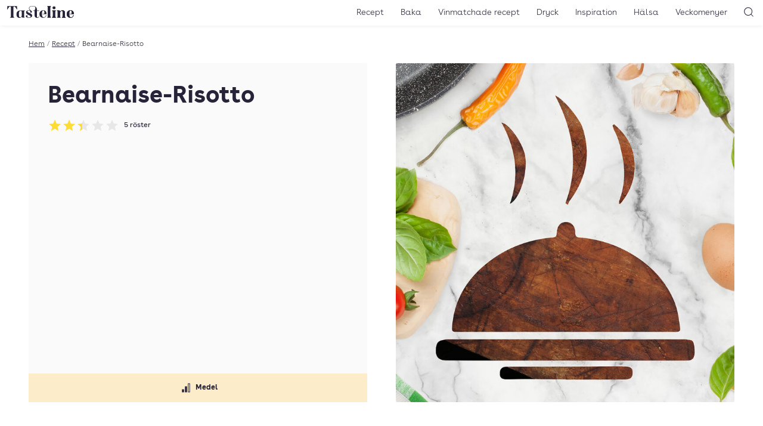

--- FILE ---
content_type: text/html; charset=UTF-8
request_url: https://www.tasteline.com/recept/bearnaise-risotto/
body_size: 13799
content:
<!doctype html>
<html lang="sv-SE" prefix="og: http://ogp.me/ns#" class="u-scroll-smooth">
<head>
    <meta charset="UTF-8">
    <meta name="viewport" content="width=device-width, initial-scale=1.0" >
    <link rel="preload" href="https://www.tasteline.com/content/themes/tasteline/dist/fonts/BuenosAiresWeb-Regular.woff2" as="font" crossorigin="anonymous" />
    <link rel="preload" href="https://www.tasteline.com/content/themes/tasteline/dist/fonts/BuenosAiresWeb-Bold.woff2" as="font" crossorigin="anonymous" />
    <link rel="preload" href="https://www.tasteline.com/content/themes/tasteline/dist/fonts/BuenosAiresWeb-Light.woff2" as="font" crossorigin="anonymous" />

    <link rel="apple-touch-icon" sizes="180x180" href="https://www.tasteline.com/content/themes/tasteline/apple-touch-icon.png">
    <link rel="icon" type="image/png" sizes="32x32" href="https://www.tasteline.com/content/themes/tasteline/favicon-32x32.png">
    <link rel="icon" type="image/png" sizes="16x16" href="https://www.tasteline.com/content/themes/tasteline/favicon-16x16.png">
    <link rel="manifest" href="https://www.tasteline.com/content/themes/tasteline/site.webmanifest">
    <link rel="mask-icon" href="https://www.tasteline.com/content/themes/tasteline/safari-pinned-tab.svg" color="#262438">
    <meta name="msapplication-TileColor" content="#262438">
    <meta name="msapplication-config" content="https://www.tasteline.com/content/themes/tasteline/browserconfig.xml" />


        <title>Bearnaise-Risotto &#8211; Tasteline</title>
<meta name='robots' content='max-image-preview:large' />
	<style>img:is([sizes="auto" i], [sizes^="auto," i]) { contain-intrinsic-size: 3000px 1500px }</style>
	<link rel='dns-prefetch' href='//tasteline.disqus.com' />
<link rel='stylesheet' id='wp-block-library-css' href='https://www.tasteline.com/wp/wp-includes/css/dist/block-library/style.min.css?ver=6.8.3' media='all' />
<style id='classic-theme-styles-inline-css'>
/*! This file is auto-generated */
.wp-block-button__link{color:#fff;background-color:#32373c;border-radius:9999px;box-shadow:none;text-decoration:none;padding:calc(.667em + 2px) calc(1.333em + 2px);font-size:1.125em}.wp-block-file__button{background:#32373c;color:#fff;text-decoration:none}
</style>
<link rel='stylesheet' id='app/front-css' href='https://www.tasteline.com/content/themes/tasteline/dist/front.css?ver=1764067600' media='all' />
<script src="https://www.tasteline.com/content/themes/tasteline/dist/front.js?ver=8ddaf8721964b8a4d693" id="app/front-js"></script>
<script>
    dataLayer = [{
         'pageType': 'recipe',
         'tPageType': 'recipe',
         'contentCategory': 'Mat',
         'contentSubCategory': 'Risotto, Varmrätt'
        }];
</script>
<script type="application/ld+json">
    {"@context":"https:\/\/schema.org","@type":"Recipe","url":"https:\/\/www.tasteline.com\/recept\/bearnaise-risotto\/","name":"Bearnaise-Risotto","image":"https:\/\/eu-central-1.linodeobjects.com\/tasteline\/2021\/05\/Food_missing_kvadrat_1080px.jpg","datePublished":"2006-11-23","totalTime":"","recipeYield":"0 portioner","description":"","recipeCategory":"Mat","keywords":"risotto, varmr\u00e4tt","nutrition":{"@type":"NutritionInformation"},"recipeIngredient":["ris","bacon","bearnaises\u00e5s","\u00e4rtor","ost"],"recipeInstructions":["Koka riset","Sk\u00e4r baconet i strimlor och stek lagom knaprigt.","Tillaga en p\u00e5se bearnaises\u00e5s.","N\u00e4r riset \u00e4r klart, l\u00e4gg det i ett j\u00e4mt lager i smord form och bred \u00e4rtorna och baconet ovanp\u00e5. H\u00e4ll p\u00e5 s\u00e5sen och t\u00e4ck med riven ost","Gratinera i 200 grader ca 10 min."],"aggregateRating":{"@type":"AggregateRating","ratingValue":2.4,"ratingCount":5}}
</script>
<meta name="description" content="" />
<meta property="og:title" content="Bearnaise-Risotto" />
<meta property="og:description" content="" />
<meta property="og:locale" content="sv_SE"/>
<meta property="og:type" content="article"/>
<meta property="og:site_name" content="Tasteline"/>
<meta property="og:url" content="https://www.tasteline.com/recept/bearnaise-risotto/" />
<meta property="article:publisher" content="https://www.facebook.com/Tasteline/"/>
<meta property="og:image" content="https://eu-central-1.linodeobjects.com/tasteline/2021/05/Food_missing_kvadrat_1080px.jpg" />
<meta property="og:image:width" content="1080"/>
<meta property="og:image:height" content="1080"/>
<meta name="twitter:card" content="summary"/>
<meta name="twitter:site" content="@TastelineCom"/>
<meta name="twitter:creator" content="@TastelineCom"/>
<meta property="DC.date.issued" content="2006-11-23"/>
<link rel="EditURI" type="application/rsd+xml" title="RSD" href="https://www.tasteline.com/wp/xmlrpc.php?rsd" />
<link rel="canonical" href="https://www.tasteline.com/recept/bearnaise-risotto/" />
<link rel='shortlink' href='https://www.tasteline.com/?p=44166' />
<link rel="alternate" title="oEmbed (JSON)" type="application/json+oembed" href="https://www.tasteline.com/wp-json/oembed/1.0/embed?url=https%3A%2F%2Fwww.tasteline.com%2Frecept%2Fbearnaise-risotto%2F" />
<link rel="alternate" title="oEmbed (XML)" type="text/xml+oembed" href="https://www.tasteline.com/wp-json/oembed/1.0/embed?url=https%3A%2F%2Fwww.tasteline.com%2Frecept%2Fbearnaise-risotto%2F&#038;format=xml" />
<script data-name="maxapi" data-domain="tasteline.com" data-version="3.2.415" data-cfasync="false">!function(e){"use strict";"undefined"!=typeof globalThis?globalThis:"undefined"!=typeof window?window:"undefined"!=typeof global?global:"undefined"!=typeof self&&self;var n,t,i=(n=function(e,n){e.exports=function(){var e=function(){},n={},t={},i={};function o(e,n){e=e.push?e:[e];var o,r,s,c=[],a=e.length,u=a;for(o=function(e,t){t.length&&c.push(e),--u||n(c)};a--;)r=e[a],(s=t[r])?o(r,s):(i[r]=i[r]||[]).push(o)}function r(e,n){if(e){var o=i[e];if(t[e]=n,o)for(;o.length;)o[0](e,n),o.splice(0,1)}}function s(n,t){n.call&&(n={success:n}),t.length?(n.error||e)(t):(n.success||e)(n)}function c(n,t,i,o){var r,s,a=document,u=i.async,f=(i.numRetries||0)+1,l=i.before||e,d=n.replace(/[\?|#].*$/,""),p=n.replace(/^(css|img)!/,"");o=o||0,/(^css!|\.css$)/.test(d)?((s=a.createElement("link")).rel="stylesheet",s.href=p,(r="hideFocus"in s)&&s.relList&&(r=0,s.rel="preload",s.as="style")):/(^img!|\.(png|gif|jpg|svg|webp)$)/.test(d)?(s=a.createElement("img")).src=p:((s=a.createElement("script")).src=n,s.async=void 0===u||u),s.onload=s.onerror=s.onbeforeload=function(e){var a=e.type[0];if(r)try{s.sheet.cssText.length||(a="e")}catch(e){18!=e.code&&(a="e")}if("e"==a){if((o+=1)<f)return c(n,t,i,o)}else if("preload"==s.rel&&"style"==s.as)return s.rel="stylesheet";t(n,a,e.defaultPrevented)},!1!==l(n,s)&&a.head.appendChild(s)}function a(e,n,t){var i,o,r=(e=e.push?e:[e]).length,s=r,a=[];for(i=function(e,t,i){if("e"==t&&a.push(e),"b"==t){if(!i)return;a.push(e)}--r||n(a)},o=0;o<s;o++)c(e[o],i,t)}function u(e,t,i){var o,c;if(t&&t.trim&&(o=t),c=(o?i:t)||{},o){if(o in n)throw"LoadJS";n[o]=!0}function u(n,t){a(e,(function(e){s(c,e),n&&s({success:n,error:t},e),r(o,e)}),c)}if(c.returnPromise)return new Promise(u);u()}return u.ready=function(e,n){return o(e,(function(e){s(n,e)})),u},u.done=function(e){r(e,[])},u.reset=function(){n={},t={},i={}},u.isDefined=function(e){return e in n},u}()},n(t={exports:{}},t.exports),t.exports),o=function(){for(var e="max_domain=cookie",n=document.location.hostname.split("."),t=n.length-1;t>=0;t--){var i=n.slice(t).join(".");document.cookie=e.split("=")[0]+"=;domain=."+i+";expires=Thu, 01 Jan 1970 00:00:01 GMT;"}for(var o=n.length-1;o>=0;o--){var r=n.slice(o).join(".");if(document.cookie=e+";domain=."+r+";",document.cookie.indexOf(e)>-1)return document.cookie=e.split("=")[0]+"=;domain=."+r+";expires=Thu, 01 Jan 1970 00:00:01 GMT;",r}return null}(),r=window.btoa(o).substring(0,5)+"."+o,s=function(){var e=new CustomEvent("contentBlocked",{});window.dispatchEvent(e);try{var n=JSON.stringify({b:!0}),t=new Blob([n],{type:"application/json"});navigator.sendBeacon("https://"+r+"/profile",t)}catch(e){}};i(["https://maxetise.net/prebid."+o+".js"],"prebid",{numRetries:1,error:function(){s()}}),i(["https://securepubads.g.doubleclick.net/tag/js/gpt.js"],"gpt",{numRetries:1,error:function(){s()}});var c=window&&window.maxapi&&window.maxapi.cmd?window.maxapi.cmd:[];e.cmd=c,Object.defineProperty(e,"__esModule",{value:!0})}(this.maxapi=this.maxapi||{});</script>
<!-- Google Tag Manager -->
<script>(function(w,d,s,l,i){w[l]=w[l]||[];w[l].push({'gtm.start':
    new Date().getTime(),event:'gtm.js'});var f=d.getElementsByTagName(s)[0],
    j=d.createElement(s),dl=l!='dataLayer'?'&l='+l:'';j.async=true;j.src=
    'https://www.googletagmanager.com/gtm.js?id='+i+dl;f.parentNode.insertBefore(j,f);
    })(window,document,'script','dataLayer','GTM-MFCNFK');</script>
<!-- End Google Tag Manager -->
</head>
<body class="wp-singular recipe-template-default single single-recipe postid-44166 wp-theme-tasteline theme-white">
    <!-- Google Tag Manager (noscript) -->
<noscript><iframe src="https://www.googletagmanager.com/ns.html?id=GTM-MFCNFK"
    height="0" width="0" style="display:none;visibility:hidden"></iframe></noscript>
<!-- End Google Tag Manager (noscript) -->

<div
    class="u-flex u-justify-center print:u-hidden "
    data-gtm='{&quot;trigger&quot;:&quot;scroll&quot;,&quot;data&quot;:{&quot;event&quot;:&quot;maxetise_ad_view&quot;,&quot;placement&quot;:&quot;[{ \&quot;mq\&quot;: \&quot;screen and (max-width: 1027px)\&quot;, \&quot;placement\&quot;: \&quot;mobile0\&quot; }, { \&quot;mq\&quot;: \&quot;screen\&quot;, \&quot;placement\&quot;: \&quot;desktop0\&quot;}]&quot;}}'
>
    <div class="u-flex-grow-0 u-flex u-flex-col-reverse theme-gray u-text-theme u-bg-theme">
        <div class="maxetise" data-placement="[{ &quot;mq&quot;: &quot;screen and (max-width: 1027px)&quot;, &quot;placement&quot;: &quot;mobile0&quot; }, { &quot;mq&quot;: &quot;screen&quot;, &quot;placement&quot;: &quot;desktop0&quot;}]" data-keywords="[&quot;mat&quot;,&quot;risotto&quot;,&quot;varmrätt&quot;,&quot;method_i ugn&quot;]"></div>
            </div>
</div>
<header class="Header-wrapper u-bg-theme u-sticky u-z-40 u-text-theme u-shadow-header print:u-shadow-none u-px-1g u-py-2v md:u-py-1v">
    <div class="u-flex u-justify-between u-items-center print:u-justify-center">
        <div class="u-flex-grow md:u-flex-grow-0 u-flex u-space-x-1g md:u-order-last print:u-hidden">
            <button
    type="button"
    class="u-relative u-p-0 u-font-semibold u-leading-none u-rounded-md u-bg-transparent u-text-inherit u-border-none md:u-hidden" aria-controls="main-navigation" aria-pressed="false">
                <svg aria-hidden="true" class="u-w-7 u-h-7 md:u-w-6 md:u-h-6" xmlns="http://www.w3.org/2000/svg" width="24" height="24" viewBox="0 0 22 22"><rect x="6" y="7" width="12" height="1" fill="currentColor"/><rect x="6" y="11.5" width="12" height="1" fill="currentColor"/><rect x="6" y="16" width="12" height="1" fill="currentColor"/></svg>
                <span class="u-sr-only">
            Öppna meny
        </span>
    </button>
        </div>
        <div class="u-flex-center u-align-baseline md:u-order-first">
            <a class="u-block u-leading-none" href="/">
                <span class="u-sr-only">Till Tastelines startsida</span>
                <svg aria-hidden="true" class="u-h-6 md:u-h-5 u-fill-current" data-name="Group 32" xmlns="http://www.w3.org/2000/svg" viewBox="0 0 133 23.77">
  <path data-name="Path 30" d="M85.895 19.921c0 2.076.578 2.962 1.906 3.4h-8.55c1.328-.442 1.909-1.329 1.909-3.4V3.609c0-2.076-.581-2.962-1.909-3.4h8.548c-1.328.443-1.906 1.328-1.906 3.4z" fill="currentColor" />
  <path data-name="Path 31" d="M95.739 19.921c0 2.077.579 2.962 1.906 3.406h-8.547c1.33-.443 1.908-1.329 1.908-3.406v-7.526c0-2.076-.578-2.962-1.908-3.405h8.547c-1.327.444-1.906 1.329-1.906 3.405zM93.423.851a2.82 2.82 0 012.86 2.792 2.86 2.86 0 01-5.719 0A2.819 2.819 0 0193.423.851" fill="currentColor" />
  <path data-name="Path 32" d="M110.282 8.513c3.029 0 4.836 1.634 4.836 4.835v6.573c0 2.077.579 2.962 1.9 3.406h-8.205c.988-.444 1.565-1.329 1.565-3.406v-7.764c0-1.465-.34-2.487-1.6-2.487-2.008 0-3.3 2.249-3.3 5.448v4.8c0 2.077.581 2.962 1.568 3.406h-8.207c1.328-.444 1.906-1.329 1.906-3.406v-7.522c0-2.077-.578-2.963-1.906-3.4h5.447a3.334 3.334 0 011.192 2.144 5.62 5.62 0 014.8-2.622" fill="currentColor" />
  <path data-name="Path 33" d="M133 16.379h-8.481v-.751h2.18c1.464 0 1.974-.3 1.974-2.007 0-2.078-.136-4.427-2.349-4.427-1.873 0-2.622 2.35-2.622 6.844 0 4.563 1.158 6.574 3.575 6.574 2.385 0 4.087-1.737 4.5-4.666l.818.2c-.615 3.474-2.657 5.415-6.095 5.415-4.734 0-7.764-2.724-7.764-7.528a7.206 7.206 0 017.558-7.525c3.985 0 6.709 2.521 6.709 7.867" fill="currentColor" />
  <path data-name="Path 34" d="M19.548.204l.408 6.642h-.715C17.64 4.018 15.563 1.021 14 1.021c-.885 0-1.431.511-1.431 2.487v16.413c0 2.077.647 2.962 2.113 3.406h-9.4c1.465-.444 2.112-1.329 2.112-3.406V3.508c0-1.976-.547-2.487-1.432-2.487-1.566 0-3.643 3-5.243 5.824H0L.408.204z" fill="currentColor" />
  <path data-name="Path 35" d="M33.783 19.922c0 2.079.579 2.962 1.908 3.4h-5.447a3.347 3.347 0 01-1.193-2.144 4.46 4.46 0 01-4.154 2.588c-3.61 0-6.334-1.908-6.3-7.252 0-6 3.781-7.528 8.719-7.528h8.377c-1.329.446-1.91 1.333-1.91 3.41zm-4.733-7.526c0-2.01-.579-2.656-2.043-2.656-2.588 0-3.61 1.566-3.61 6.743 0 4.393.682 6.094 2.418 6.094 1.668 0 2.623-1.464 3.235-3.1z" fill="currentColor" />
  <path data-name="Path 36" d="M43.358 4.631C43.358 1.7 46.253 0 50.884 0c4.7 0 8.475 2.553 8.475 7.662V8.99h4.222v.748h-4.222v10.523c0 2.077.579 2.419 1.737 2.419a2.1 2.1 0 001.907-2.079l.716.511c-.443 1.838-1.737 2.554-4.086 2.554-2.214 0-5.007-.919-5.007-5.652V9.738h-2.725V8.99h2.72l1.261-3.133c.953-2.35.31-5.38-5-5.38-4.53 0-6.709 1.635-6.709 4.087 0 3.848 5.143 4.29 5.143 7.185 0 1.09-.681 1.668-1.839 1.668a1.494 1.494 0 01-1.7-1.634c0-.817.511-.918.511-1.362 0-.682-1.294-1.191-3.064-1.191s-2.793.646-2.793 1.565c0 1.261.885 1.67 2.076 2.249l3.951 1.908c2.044.985 3.372 2.382 3.372 4.254 0 2.726-3.1 4.563-6.4 4.563-2.758 0-6.2-1.054-6.2-3.438a1.635 1.635 0 011.84-1.771 1.569 1.569 0 011.7 1.737c0 .817-.511.954-.511 1.565 0 .681 1.4 1.193 3.167 1.193 1.839 0 3.3-.784 3.3-1.839 0-1.09-1.055-1.872-2.452-2.555l-3.813-1.837a4.723 4.723 0 01-2.824-4.124c0-2.758 2.417-4.189 5.823-4.189a11.214 11.214 0 012.111.237 5.644 5.644 0 01-2.213-4.12" fill="currentColor" />
  <path data-name="Path 37" d="M78.538 16.379h-8.479v-.751h2.177c1.465 0 1.977-.3 1.977-2.007 0-2.078-.138-4.427-2.349-4.427-1.874 0-2.624 2.35-2.624 6.844 0 4.563 1.159 6.574 3.575 6.574 2.385 0 4.087-1.737 4.5-4.666l.817.2c-.613 3.474-2.657 5.415-6.095 5.415-4.733 0-7.764-2.724-7.764-7.528a7.207 7.207 0 017.558-7.525c3.985 0 6.71 2.521 6.71 7.867" fill="currentColor" />
  <path data-name="Path 38" d="M85.895 19.921c0 2.076.578 2.962 1.906 3.4h-8.55c1.328-.442 1.909-1.329 1.909-3.4V3.609c0-2.076-.581-2.962-1.909-3.4h8.548c-1.328.443-1.906 1.328-1.906 3.4z" fill="currentColor" />
  <path data-name="Path 39" d="M95.739 19.921c0 2.077.579 2.962 1.906 3.406h-8.547c1.33-.443 1.908-1.329 1.908-3.406v-7.526c0-2.076-.578-2.962-1.908-3.405h8.547c-1.327.444-1.906 1.329-1.906 3.405zM93.423.851a2.82 2.82 0 012.86 2.792 2.86 2.86 0 01-5.719 0A2.819 2.819 0 0193.423.851" fill="currentColor" />
  <path data-name="Path 40" d="M110.282 8.513c3.029 0 4.836 1.634 4.836 4.835v6.573c0 2.077.579 2.962 1.9 3.406h-8.205c.988-.444 1.565-1.329 1.565-3.406v-7.764c0-1.465-.34-2.487-1.6-2.487-2.008 0-3.3 2.249-3.3 5.448v4.8c0 2.077.581 2.962 1.568 3.406h-8.207c1.328-.444 1.906-1.329 1.906-3.406v-7.522c0-2.077-.578-2.963-1.906-3.4h5.447a3.334 3.334 0 011.192 2.144 5.62 5.62 0 014.8-2.622" fill="currentColor" />
  <path data-name="Path 41" d="M133 16.379h-8.481v-.751h2.18c1.464 0 1.974-.3 1.974-2.007 0-2.078-.136-4.427-2.349-4.427-1.873 0-2.622 2.35-2.622 6.844 0 4.563 1.158 6.574 3.575 6.574 2.385 0 4.087-1.737 4.5-4.666l.818.2c-.615 3.474-2.657 5.415-6.095 5.415-4.734 0-7.764-2.724-7.764-7.528a7.206 7.206 0 017.558-7.525c3.985 0 6.709 2.521 6.709 7.867" fill="currentColor" />
</svg>
</a>
        </div>
        <div class="u-flex-grow  u-flex u-space-x-1g u-justify-end print:u-hidden">
            <nav class="MainNavigation u-text-base md:u-text-sm u-font-light u-bg-theme md:u-bg-transparent u-text-theme" id="main-navigation" aria-expanded="false">
                <ul id="menu-toppnavigering" class="MainNavigation-list"><li id="menu-item-529" class="menu-item menu-item-type-custom menu-item-object-custom menu-item-529"><a href="/recept/">Recept</a></li>
<li id="menu-item-63111" class="menu-item menu-item-type-taxonomy menu-item-object-recipe_category menu-item-63111"><a href="https://www.tasteline.com/baka/">Baka</a></li>
<li id="menu-item-60230" class="menu-item menu-item-type-post_type menu-item-object-article menu-item-60230"><a href="https://www.tasteline.com/inspiration/dryck/recept-med-vinmatchningar/">Vinmatchade recept</a></li>
<li id="menu-item-530" class="menu-item menu-item-type-custom menu-item-object-custom menu-item-530"><a href="/dryck/">Dryck</a></li>
<li id="menu-item-532" class="menu-item menu-item-type-custom menu-item-object-custom menu-item-532"><a href="/inspiration/">Inspiration</a></li>
<li id="menu-item-533" class="menu-item menu-item-type-custom menu-item-object-custom menu-item-533"><a href="/inspiration/halsa/">Hälsa</a></li>
<li id="menu-item-534" class="menu-item menu-item-type-custom menu-item-object-custom menu-item-534"><a href="/veckomenyer/">Veckomenyer</a></li>
</ul>
                <div class="u-absolute u-top-1v u-right-1g md:u-hidden">
                    <button
    type="button"
    class="u-relative u-p-0 u-font-semibold u-leading-none u-rounded-md u-bg-transparent u-text-inherit u-border-none MainNavigation-closeButton" aria-pressed="false" aria-controls="main-navigation">
                <svg aria-hidden="true" class="u-w-7 u-h-7 md:u-w-6 md:u-h-6" xmlns="http://www.w3.org/2000/svg" width="24" height="24" viewBox="0 0 24 24"><polygon points="17.022 7.685 16.315 6.978 12 11.293 7.685 6.978 6.978 7.685 11.293 12 6.978 16.315 7.685 17.022 12 12.707 16.315 17.022 17.022 16.315 12.707 12 17.022 7.685" fill="currentColor"/></svg>
                <span class="u-sr-only">
            Stäng meny
        </span>
    </button>
                </div>
            </nav>
            <button
    type="button"
    class="u-relative u-p-0 u-font-semibold u-leading-none u-rounded-md u-bg-transparent u-text-inherit u-border-none" aria-controls="header-search" data-focus="header-search-input" aria-pressed="false">
                <svg aria-hidden="true" class="u-w-7 u-h-7 md:u-w-6 md:u-h-6" xmlns="http://www.w3.org/2000/svg" width="24" height="24" viewBox="0 0 24 24"><path d="M19.6,18.9l-3.153-3.152a6.971,6.971,0,1,0-.707.707L18.9,19.6A.5.5,0,0,0,19.6,18.9ZM5.25,11.2A5.951,5.951,0,1,1,11.2,17.152,5.958,5.958,0,0,1,5.25,11.2Z" fill="currentColor"/></svg>
                <span class="u-sr-only">
            Sök
        </span>
    </button>
        </div>
    </div>
</header>
<div class="HeaderSearch-wrapper u-sticky u-z-10">
    <form action="/" class="HeaderSearch u-absolute u-w-full u-bg-theme u-shadow-header u-py-4v" id="header-search" aria-expanded="false">
        <label for="header-search-input" class="u-sr-only">Sök</label>
        <input id="header-search-input" class="HeaderSearch-input u-max-w-screen-xl u-px-4g u-block u-w-full u-m-auto" autocomplete="off" name="s" type="text" placeholder="Sök..." />
    </form>
</div>
<main class="u-max-w-main u-px-4g u-mx-auto print:u-w-full u-pt-4v">
    <div class="u-text-xs u-flex u-font-light u-max-w-min u-whitespace-nowrap u-mb-4v" aria-label="breadcrumb" >
        <a href="/">Hem</a>
            <span class="u-mx-1 u-text-gray-500">/</span>
            <a href="/recept">Recept</a>
            <span class="u-mx-1 u-text-gray-500">/</span>
            <span class="u-truncate">Bearnaise-Risotto</span>
        
</div>
    <article
        data-gtm='{&quot;trigger&quot;:&quot;view&quot;,&quot;data&quot;:{&quot;event&quot;:&quot;recipe_view&quot;,&quot;recipe_name&quot;:&quot;Bearnaise-Risotto&quot;,&quot;recipe_category&quot;:&quot;Mat&quot;,&quot;nbr_of_ingredients&quot;:5,&quot;avg_rating&quot;:2.4,&quot;recipe_difficulty&quot;:&quot;Medel&quot;,&quot;est_time&quot;:&quot;&quot;}}'>
        <div data-wake-lock></div>
        <header class="u-flex u-flex-col md:u-grid md:u-grid-cols-2 md:u-gap-4g u-mb-4v md:u-mb-8v">
    <div class="u-contents md:u-flex u-flex-col u-text-theme u-bg-theme u-rounded-sm md:theme-gray md:u-p-4cp md:u-pb-0">
        <h1 class="md:u-text-4xl u-text-2xl u-hyphens-auto u-mb-2v u-order-first">Bearnaise-Risotto</h1>
        <a href="#feedback" class="u-no-underline u-mb-4v u-self-start">
            <div class="u-flex u-flex-wrap u-items-center u-order-1" title="Betyg: 2.4 av 5 - 5 röster" data-rating-id="44166">
    <div class="u-flex u-justify-start u-mr-2" aria-hidden="true">
                <svg class="u-w-6 u-h-6" xmlns="http://www.w3.org/2000/svg" width="24" height="24" viewBox="0 0 24 24">
            <defs>
                <linearGradient id="star-gradient-696a909245a59">
                    <stop offset="0%" stop-color="rgb(var(--tln-color-lemon))" />
                    <stop offset="100%" stop-color="rgb(var(--tln-color-lemon))" />
                    <stop offset="100%" stop-color="rgb(var(--tln-color-gray-200" />
                    <stop offset="100%" stop-color="rgb(var(--tln-color-gray-200" />
                </linearGradient>
            </defs>
            <path d="M12,17.742l-6.188,3.75L7.453,14.46,2.015,9.726l7.172-.609L12,2.508l2.813,6.61,7.172.609-5.438,4.734,1.641,7.031Z" fill="url(#star-gradient-696a909245a59)"/>
        </svg>
                <svg class="u-w-6 u-h-6" xmlns="http://www.w3.org/2000/svg" width="24" height="24" viewBox="0 0 24 24">
            <defs>
                <linearGradient id="star-gradient-696a909245a5c">
                    <stop offset="0%" stop-color="rgb(var(--tln-color-lemon))" />
                    <stop offset="100%" stop-color="rgb(var(--tln-color-lemon))" />
                    <stop offset="100%" stop-color="rgb(var(--tln-color-gray-200" />
                    <stop offset="100%" stop-color="rgb(var(--tln-color-gray-200" />
                </linearGradient>
            </defs>
            <path d="M12,17.742l-6.188,3.75L7.453,14.46,2.015,9.726l7.172-.609L12,2.508l2.813,6.61,7.172.609-5.438,4.734,1.641,7.031Z" fill="url(#star-gradient-696a909245a5c)"/>
        </svg>
                <svg class="u-w-6 u-h-6" xmlns="http://www.w3.org/2000/svg" width="24" height="24" viewBox="0 0 24 24">
            <defs>
                <linearGradient id="star-gradient-696a909245a77">
                    <stop offset="0%" stop-color="rgb(var(--tln-color-lemon))" />
                    <stop offset="40%" stop-color="rgb(var(--tln-color-lemon))" />
                    <stop offset="40%" stop-color="rgb(var(--tln-color-gray-200" />
                    <stop offset="100%" stop-color="rgb(var(--tln-color-gray-200" />
                </linearGradient>
            </defs>
            <path d="M12,17.742l-6.188,3.75L7.453,14.46,2.015,9.726l7.172-.609L12,2.508l2.813,6.61,7.172.609-5.438,4.734,1.641,7.031Z" fill="url(#star-gradient-696a909245a77)"/>
        </svg>
                <svg class="u-w-6 u-h-6" xmlns="http://www.w3.org/2000/svg" width="24" height="24" viewBox="0 0 24 24">
            <defs>
                <linearGradient id="star-gradient-696a909245a79">
                    <stop offset="0%" stop-color="rgb(var(--tln-color-lemon))" />
                    <stop offset="0%" stop-color="rgb(var(--tln-color-lemon))" />
                    <stop offset="0%" stop-color="rgb(var(--tln-color-gray-200" />
                    <stop offset="100%" stop-color="rgb(var(--tln-color-gray-200" />
                </linearGradient>
            </defs>
            <path d="M12,17.742l-6.188,3.75L7.453,14.46,2.015,9.726l7.172-.609L12,2.508l2.813,6.61,7.172.609-5.438,4.734,1.641,7.031Z" fill="url(#star-gradient-696a909245a79)"/>
        </svg>
                <svg class="u-w-6 u-h-6" xmlns="http://www.w3.org/2000/svg" width="24" height="24" viewBox="0 0 24 24">
            <defs>
                <linearGradient id="star-gradient-696a909245a7a">
                    <stop offset="0%" stop-color="rgb(var(--tln-color-lemon))" />
                    <stop offset="0%" stop-color="rgb(var(--tln-color-lemon))" />
                    <stop offset="0%" stop-color="rgb(var(--tln-color-gray-200" />
                    <stop offset="100%" stop-color="rgb(var(--tln-color-gray-200" />
                </linearGradient>
            </defs>
            <path d="M12,17.742l-6.188,3.75L7.453,14.46,2.015,9.726l7.172-.609L12,2.508l2.813,6.61,7.172.609-5.438,4.734,1.641,7.031Z" fill="url(#star-gradient-696a909245a7a)"/>
        </svg>
    </div>

    <span class="u-sr-only">Betyg: 2.4 av 5</span>
        <div class="Rating-voteCount u-text-xs u-whitespace-nowrap">
        5<span class=""> röster</span>
    </div>
    </div>
        </a>

        <div class="u--mx-4g md:u--mx-4cp u-order-3 md:u-order-last u-mt-auto">
            <div class="u-bg-cream u-text-xs u-font-bold u-mb-4v md:u-mb-0">
    <div class="u-grid u-items-center u-py-3 u-grid-cols-1  u-divide-x u-divide-divider u-divide-opacity-divider">
                    <div class="u-text-center u-flex u-items-center u-justify-center u-overflow-hidden u-px-2">
                                    <svg class="u-w-6 u-h-6 u-mr-1" xmlns="http://www.w3.org/2000/svg" width="24" height="24" viewBox="0 0 24 24"><rect x="5.25" y="14.5" width="3.5" height="5" fill="currentColor"/><rect x="10.25" y="9.5" width="3.5" height="10" fill="currentColor"/><path d="M18.75,19.5h-3.5V4.5h3.5Zm-2.5-1h1.5V5.5h-1.5Z" fill="currentColor"/></svg>
                                <span>Medel</span>
            </div>
            </div>
</div>
        </div>
                                        <div
    class="u-flex u-justify-center print:u-hidden u-mb-4v u-order-3 md:hidden"
    data-gtm='{&quot;trigger&quot;:&quot;scroll&quot;,&quot;data&quot;:{&quot;event&quot;:&quot;maxetise_ad_view&quot;,&quot;placement&quot;:&quot;[{ \&quot;mq\&quot;: \&quot;screen and (max-width: 1027px)\&quot;, \&quot;placement\&quot;: \&quot;mobile1\&quot; }]&quot;}}'
>
    <div class="u-flex-grow-0 u-flex u-flex-col-reverse theme-gray u-text-theme u-bg-theme">
        <div class="maxetise" data-placement="[{ &quot;mq&quot;: &quot;screen and (max-width: 1027px)&quot;, &quot;placement&quot;: &quot;mobile1&quot; }]" data-keywords="[&quot;mat&quot;,&quot;risotto&quot;,&quot;varmrätt&quot;,&quot;method_i ugn&quot;]"></div>
                <span class="u-hidden-if-sibling-is-empty u-block u-p-2 u-text-sm u-font-light">Annons</span>
            </div>
</div>
        <div class="u-order-4 md:u-mb-4v">
            <p class="u-text-xl u-font-light"></p>
        </div>
    </div>
    <div class="u-contents md:u-flex">
        <div class="u-order-2 u--mx-4g md:u-mx-0 md:u-w-full u-object-cover u-object-center">
            <div class="Carousel u-rounded-sm ">
    <div class="Carousel-items u-rounded-sm">
                    <div id="recipe-carousel-image-336" class="Carousel-item">
                <img width="800" height="800" src="https://eu-central-1.linodeobjects.com/tasteline/2021/05/Food_missing_kvadrat_1080px-800x800.jpg" class="attachment-1/2-square size-1/2-square" alt="default, missing" loading="eager" decoding="async" fetchpriority="high" srcset="https://eu-central-1.linodeobjects.com/tasteline/2021/05/Food_missing_kvadrat_1080px-800x800.jpg 800w, https://eu-central-1.linodeobjects.com/tasteline/2021/05/Food_missing_kvadrat_1080px-424x424.jpg 424w, https://eu-central-1.linodeobjects.com/tasteline/2021/05/Food_missing_kvadrat_1080px.jpg 1080w" sizes="(max-width: 800px) 100vw, 800px" />
                            </div>
            </div>

    </div>
        </div>
    </div>
</header>
                <p class="u-font-semibold u-mb-4v md:u-mb-8v print:u-hidden">Nästan rätt? <a
            href="#liknande-recept"
            class="u-text-cucumber u-ml-1">Visa liknande recept</a></p>
        
        <div
    class="u-flex u-justify-center print:u-hidden u-mb-4v"
    data-gtm='{&quot;trigger&quot;:&quot;scroll&quot;,&quot;data&quot;:{&quot;event&quot;:&quot;maxetise_ad_view&quot;,&quot;placement&quot;:&quot;[{ \&quot;mq\&quot;: \&quot;screen and (max-width: 1027px)\&quot;, \&quot;placement\&quot;: \&quot;mobile1\&quot; }, { \&quot;mq\&quot;: \&quot;screen\&quot;, \&quot;placement\&quot;: \&quot;desktop1\&quot;}]&quot;}}'
>
    <div class="u-flex-grow-0 u-flex u-flex-col-reverse theme-gray u-text-theme u-bg-theme">
        <div class="maxetise" data-placement="[{ &quot;mq&quot;: &quot;screen and (max-width: 1027px)&quot;, &quot;placement&quot;: &quot;mobile1&quot; }, { &quot;mq&quot;: &quot;screen&quot;, &quot;placement&quot;: &quot;desktop1&quot;}]" data-keywords="[&quot;mat&quot;,&quot;risotto&quot;,&quot;varmrätt&quot;,&quot;method_i ugn&quot;]"></div>
                <span class="u-hidden-if-sibling-is-empty u-block u-p-2 u-text-sm u-font-light">Annons</span>
            </div>
</div>
            <label class="u-relative u-inline-flex u-items-center u-cursor-pointer u-mb-2v u-hidden"
data-wake-lock-toggle="data-wake-lock-toggle">
    <input type="checkbox" value="" class="u-sr-only u-peer" >
    <div class="u-w-11 u-h-6 u-bg-gray-100 peer-focus:u-outline-none peer-focus:u-ring-4 peer-focus:u-ring-cucumber u-rounded-full peer-checked:after:u-translate-x-full peer-checked:after:u-border-white after:u-content-[''] after:u-absolute after:u-top-[2px] after:u-left-[2px] after:u-bg-white after:u-border-gray-200 after:u-border after:u-rounded-full after:u-h-5 after:u-w-5 after:u-transition-all peer-checked:u-bg-cucumber u-transition-colors"></div>
    <span class="u-ml-3 u-text-sm u-font-medium u-text-current">Undvik att skärmen släcks</span>
</label>

        <div class="md:u-grid md:u-gap-x-4g md:u-grid-cols-2 lg:u-grid-cols-3 u-relative">
            <div class="">
                <div data-maybe-sticky="u-mb-8v" data-maybe-sticky-mq="md">
                <div class="u-bg-theme u-text-theme md:theme-gray u-rounded-sm md:u-p-4cp print:theme-white print:u-p-0 md:u-mt-0 u-mb-8v ">
    <div class="u-flex u-mb-4v">
        <h2 class="u-mb-0">Ingredienser</h2>
        <div class="u-ml-auto u-flex u-pl-2">
                    </div>
    </div>
    <div class="u-grid u-grid-cols-ingredients u-gap-x-2g u-auto-cols-max">
            
    <div class="first:u-hidden u-pt-4v u-col-span-2"></div>
        <ul class="u-list-none u-contents u-p-0 u-m-0 u-mb-4v md:u-text-lg">
                    <li class="Ingredient u-contents">
                <div class="u-font-bold u-mb-2">
                    <span class="Ingredient-quantity "
    data-unit="dl"
    data-quantity="2">
    2
</span>
<abbr title="dl">dl</abbr>
                </div>
                <div class="u-mb-2  md:u-font-light">
                    <span
    class="Ingredient-name "
    data-singular="ris"
    data-plural="ris"
        data-unit-type="volym"
    >ris</span>                    
                </div>
            </li>
                    <li class="Ingredient u-contents">
                <div class="u-font-bold u-mb-2">
                    <span class="Ingredient-quantity "
    data-unit="g"
    data-quantity="150">
    150
</span>
<abbr title="gram">g</abbr>
                </div>
                <div class="u-mb-2  md:u-font-light">
                    <span
    class="Ingredient-name "
    data-singular="bacon"
    data-plural="bacon"
        data-unit-type="vikt"
    >bacon</span>                    
                </div>
            </li>
                    <li class="Ingredient u-contents">
                <div class="u-font-bold u-mb-2">
                    <span class="Ingredient-quantity "
    data-unit="paket"
    data-quantity="1">
    1
</span>
<abbr title="paket">paket</abbr>
                </div>
                <div class="u-mb-2  md:u-font-light">
                    <span
    class="Ingredient-name "
    data-singular="bearnaisesås"
    data-plural="bearnaisesås"
        data-unit-type="antal"
    >bearnaisesås</span>,                     pulversås
                </div>
            </li>
                    <li class="Ingredient u-contents">
                <div class="u-font-bold u-mb-2">
                    <span class="Ingredient-quantity "
    data-unit="dl"
    data-quantity="2">
    2
</span>
<abbr title="dl">dl</abbr>
                </div>
                <div class="u-mb-2  md:u-font-light">
                    <span
    class="Ingredient-name "
    data-singular="ärtor"
    data-plural="ärtor"
        data-unit-type="volym"
    >ärtor</span>,                     gröna
                </div>
            </li>
                    <li class="Ingredient u-contents">
                <div class="u-font-bold u-mb-2">
                                    </div>
                <div class="u-mb-2  md:u-font-light">
                    <span
    class="Ingredient-name "
    data-singular="ost"
    data-plural="Ost"
    >ost</span>,                     riven
                </div>
            </li>
            </ul>
    </div>
</div>

                <div class="u-space-y-4 u-flex u-flex-col u-mb-8v print:u-hidden">
    <a class="u-inline-block u-no-underline u-leading-none u-py-4 u-items-center u-justify-center u-px-12 u-rounded-sm u-text-center u-font-semibold u-bg-button-primary u-text-button-primary" href="https://www.mathem.se/se/?utm_campaign=buy_button&utm_content=%2Frecept%2Fbearnaise-risotto%2F&utm_medium=recipe&utm_source=tasteline" data-gtm="{&quot;trigger&quot;:&quot;click&quot;,&quot;data&quot;:{&quot;event&quot;:&quot;recipe_mathem_button_click&quot;}}" target="_blank">Handla via Mathem</a>
    
</div>
                </div>
                <div
    class="u-flex u-justify-center print:u-hidden u-mb-4v"
    data-gtm='{&quot;trigger&quot;:&quot;scroll&quot;,&quot;data&quot;:{&quot;event&quot;:&quot;maxetise_ad_view&quot;,&quot;placement&quot;:&quot;[{ \&quot;mq\&quot;: \&quot;screen and (max-width: 767px)\&quot;, \&quot;placement\&quot;: \&quot;mobile2\&quot; }]&quot;}}'
>
    <div class="u-flex-grow-0 u-flex u-flex-col-reverse theme-gray u-text-theme u-bg-theme">
        <div class="maxetise" data-placement="[{ &quot;mq&quot;: &quot;screen and (max-width: 767px)&quot;, &quot;placement&quot;: &quot;mobile2&quot; }]" data-keywords="[&quot;mat&quot;,&quot;risotto&quot;,&quot;varmrätt&quot;,&quot;method_i ugn&quot;]"></div>
                <span class="u-hidden-if-sibling-is-empty u-block u-p-2 u-text-sm u-font-light">Annons</span>
            </div>
</div>
            </div>
            <div class="lg:u-col-span-2">
                <div data-maybe-sticky="u-mb-8v" data-maybe-sticky-mq="md">
                <div class="u-relative u-bg-theme u-text-theme md:theme-gray u-rounded-sm md:u-p-4cp print:theme-white print:u-p-0 u-mb-8v">
    <h2>Gör så här</h2>
            
    <ol class="u-m-0 u-p-0 u-list-none">
                    <li class="Step u-flex u-mb-4v">
                <input type="checkbox" class="Step-checkbox u-sr-only" id="step-0-0" data-gtm='{&quot;trigger&quot;:&quot;checked&quot;,&quot;data&quot;:{&quot;event&quot;:&quot;recipe_checklist&quot;,&quot;nbr_of_checklist_items&quot;:1}}' />

                <div class="u-w-12 u-flex-shrink-0">
                    <label for="step-0-0" class="Step-label u-block u-w-5 u-h-5 u-m-1 u-rounded-sm u-border">
                        <span class="u-sr-only">Klar</span>
                    </label>
                </div>

                <div class="Step-instructions u-flex-grow md:u-font-light md:u-text-lg">
                    1. Koka riset

                    
                                    </div>
            </li>
                                <li class="Step u-flex u-mb-4v">
                <input type="checkbox" class="Step-checkbox u-sr-only" id="step-0-1" data-gtm='{&quot;trigger&quot;:&quot;checked&quot;,&quot;data&quot;:{&quot;event&quot;:&quot;recipe_checklist&quot;,&quot;nbr_of_checklist_items&quot;:2}}' />

                <div class="u-w-12 u-flex-shrink-0">
                    <label for="step-0-1" class="Step-label u-block u-w-5 u-h-5 u-m-1 u-rounded-sm u-border">
                        <span class="u-sr-only">Klar</span>
                    </label>
                </div>

                <div class="Step-instructions u-flex-grow md:u-font-light md:u-text-lg">
                    2. Skär baconet i strimlor och stek lagom knaprigt.

                    
                                    </div>
            </li>
                                <li class="Step u-flex u-mb-4v">
                <input type="checkbox" class="Step-checkbox u-sr-only" id="step-0-2" data-gtm='{&quot;trigger&quot;:&quot;checked&quot;,&quot;data&quot;:{&quot;event&quot;:&quot;recipe_checklist&quot;,&quot;nbr_of_checklist_items&quot;:3}}' />

                <div class="u-w-12 u-flex-shrink-0">
                    <label for="step-0-2" class="Step-label u-block u-w-5 u-h-5 u-m-1 u-rounded-sm u-border">
                        <span class="u-sr-only">Klar</span>
                    </label>
                </div>

                <div class="Step-instructions u-flex-grow md:u-font-light md:u-text-lg">
                    3. Tillaga en påse bearnaisesås.

                    
                                    </div>
            </li>
                        <li>

                <div
    class="u-flex u-justify-center print:u-hidden u-my-4v md:u-ml-12"
    data-gtm='{&quot;trigger&quot;:&quot;scroll&quot;,&quot;data&quot;:{&quot;event&quot;:&quot;maxetise_ad_view&quot;,&quot;placement&quot;:&quot;[{ \&quot;mq\&quot;: \&quot;screen and (max-width: 767px)\&quot;, \&quot;placement\&quot;: \&quot;mobile2\&quot; }, { \&quot;mq\&quot;: \&quot;screen and (max-width: 1027px)\&quot;, \&quot;placement\&quot;: \&quot;mobile1\&quot; }, { \&quot;mq\&quot;: \&quot;screen\&quot;, \&quot;placement\&quot;: \&quot;desktop6\&quot;}]&quot;}}'
>
    <div class="u-flex-grow-0 u-flex u-flex-col-reverse theme-gray u-text-theme u-bg-theme">
        <div class="maxetise" data-placement="[{ &quot;mq&quot;: &quot;screen and (max-width: 767px)&quot;, &quot;placement&quot;: &quot;mobile2&quot; }, { &quot;mq&quot;: &quot;screen and (max-width: 1027px)&quot;, &quot;placement&quot;: &quot;mobile1&quot; }, { &quot;mq&quot;: &quot;screen&quot;, &quot;placement&quot;: &quot;desktop6&quot;}]" data-keywords="[&quot;mat&quot;,&quot;risotto&quot;,&quot;varmrätt&quot;,&quot;method_i ugn&quot;]"></div>
                <span class="u-hidden-if-sibling-is-empty u-block u-p-2 u-text-sm u-font-light">Fortsättning efter annonsen</span>
            </div>
</div>
            </li>
                                <li class="Step u-flex u-mb-4v">
                <input type="checkbox" class="Step-checkbox u-sr-only" id="step-0-3" data-gtm='{&quot;trigger&quot;:&quot;checked&quot;,&quot;data&quot;:{&quot;event&quot;:&quot;recipe_checklist&quot;,&quot;nbr_of_checklist_items&quot;:4}}' />

                <div class="u-w-12 u-flex-shrink-0">
                    <label for="step-0-3" class="Step-label u-block u-w-5 u-h-5 u-m-1 u-rounded-sm u-border">
                        <span class="u-sr-only">Klar</span>
                    </label>
                </div>

                <div class="Step-instructions u-flex-grow md:u-font-light md:u-text-lg">
                    4. När riset är klart, lägg det i ett jämt lager i smord form och bred ärtorna och baconet ovanpå. Häll på såsen och täck med riven ost

                    
                                    </div>
            </li>
                                <li class="Step u-flex u-mb-4v">
                <input type="checkbox" class="Step-checkbox u-sr-only" id="step-0-4" data-gtm='{&quot;trigger&quot;:&quot;checked&quot;,&quot;data&quot;:{&quot;event&quot;:&quot;recipe_checklist&quot;,&quot;nbr_of_checklist_items&quot;:5}}' />

                <div class="u-w-12 u-flex-shrink-0">
                    <label for="step-0-4" class="Step-label u-block u-w-5 u-h-5 u-m-1 u-rounded-sm u-border">
                        <span class="u-sr-only">Klar</span>
                    </label>
                </div>

                <div class="Step-instructions u-flex-grow md:u-font-light md:u-text-lg">
                    5. Gratinera i 200 grader ca 10 min.

                    
                                    </div>
            </li>
                                </ol>
    </div>
                                        <div class="print:u-hidden" id="vinborsen" data-vinborsen="44166"  data-empty="true" >
                                            </div>
                                                    <div id="feedback" class="u-mb-8v print:u-hidden">
    <div class="u-mb-8v">
        <h3>Vad tyckte du om receptet?</h3>
        <div class="u-inline-block" data-rating-id="44166" data-rating-enabled="true">
            <div class="u-flex u-justify-start " rating-enabled="rating-enabled">
                <svg class="u-w-6 u-h-6" xmlns="http://www.w3.org/2000/svg" width="24" height="24" viewBox="0 0 24 24">
            <defs>
                <linearGradient id="star-gradient-696a909256efb">
                    <stop offset="0%" stop-color="rgb(var(--tln-color-lemon))" />
                    <stop offset="100%" stop-color="rgb(var(--tln-color-lemon))" />
                    <stop offset="100%" stop-color="rgb(var(--tln-color-gray-200" />
                    <stop offset="100%" stop-color="rgb(var(--tln-color-gray-200" />
                </linearGradient>
            </defs>
            <path d="M12,17.742l-6.188,3.75L7.453,14.46,2.015,9.726l7.172-.609L12,2.508l2.813,6.61,7.172.609-5.438,4.734,1.641,7.031Z" fill="url(#star-gradient-696a909256efb)"/>
        </svg>
                <svg class="u-w-6 u-h-6" xmlns="http://www.w3.org/2000/svg" width="24" height="24" viewBox="0 0 24 24">
            <defs>
                <linearGradient id="star-gradient-696a909256efe">
                    <stop offset="0%" stop-color="rgb(var(--tln-color-lemon))" />
                    <stop offset="100%" stop-color="rgb(var(--tln-color-lemon))" />
                    <stop offset="100%" stop-color="rgb(var(--tln-color-gray-200" />
                    <stop offset="100%" stop-color="rgb(var(--tln-color-gray-200" />
                </linearGradient>
            </defs>
            <path d="M12,17.742l-6.188,3.75L7.453,14.46,2.015,9.726l7.172-.609L12,2.508l2.813,6.61,7.172.609-5.438,4.734,1.641,7.031Z" fill="url(#star-gradient-696a909256efe)"/>
        </svg>
                <svg class="u-w-6 u-h-6" xmlns="http://www.w3.org/2000/svg" width="24" height="24" viewBox="0 0 24 24">
            <defs>
                <linearGradient id="star-gradient-696a909256f01">
                    <stop offset="0%" stop-color="rgb(var(--tln-color-lemon))" />
                    <stop offset="40%" stop-color="rgb(var(--tln-color-lemon))" />
                    <stop offset="40%" stop-color="rgb(var(--tln-color-gray-200" />
                    <stop offset="100%" stop-color="rgb(var(--tln-color-gray-200" />
                </linearGradient>
            </defs>
            <path d="M12,17.742l-6.188,3.75L7.453,14.46,2.015,9.726l7.172-.609L12,2.508l2.813,6.61,7.172.609-5.438,4.734,1.641,7.031Z" fill="url(#star-gradient-696a909256f01)"/>
        </svg>
                <svg class="u-w-6 u-h-6" xmlns="http://www.w3.org/2000/svg" width="24" height="24" viewBox="0 0 24 24">
            <defs>
                <linearGradient id="star-gradient-696a909256f03">
                    <stop offset="0%" stop-color="rgb(var(--tln-color-lemon))" />
                    <stop offset="0%" stop-color="rgb(var(--tln-color-lemon))" />
                    <stop offset="0%" stop-color="rgb(var(--tln-color-gray-200" />
                    <stop offset="100%" stop-color="rgb(var(--tln-color-gray-200" />
                </linearGradient>
            </defs>
            <path d="M12,17.742l-6.188,3.75L7.453,14.46,2.015,9.726l7.172-.609L12,2.508l2.813,6.61,7.172.609-5.438,4.734,1.641,7.031Z" fill="url(#star-gradient-696a909256f03)"/>
        </svg>
                <svg class="u-w-6 u-h-6" xmlns="http://www.w3.org/2000/svg" width="24" height="24" viewBox="0 0 24 24">
            <defs>
                <linearGradient id="star-gradient-696a909256f04">
                    <stop offset="0%" stop-color="rgb(var(--tln-color-lemon))" />
                    <stop offset="0%" stop-color="rgb(var(--tln-color-lemon))" />
                    <stop offset="0%" stop-color="rgb(var(--tln-color-gray-200" />
                    <stop offset="100%" stop-color="rgb(var(--tln-color-gray-200" />
                </linearGradient>
            </defs>
            <path d="M12,17.742l-6.188,3.75L7.453,14.46,2.015,9.726l7.172-.609L12,2.508l2.813,6.61,7.172.609-5.438,4.734,1.641,7.031Z" fill="url(#star-gradient-696a909256f04)"/>
        </svg>
    </div>

        </div>
        <p class="Rating-text u-my-2v u-text-sm">Betyg: 2.4 av 5 (5
            röster)</p>
    </div>
    <div class="u-mb-8v">
        <h3>Frågor, tips och kommentarer</h3>
        <button
    type="button"
    class="u-relative u-py-2v u-h-12 u-px-12 u-font-semibold u-text-center u-leading-1 u-rounded-sm u-w-full md:u-inline-block md:u-w-auto md:u-max-w-md u-bg-button-primary u-text-button-primary u-border-none disqus-show" >
                <svg aria-hidden="true" class="u-w-7 u-h-7 u-absolute u-left-4 md:u-relative md:u-left-auto md:u--my-2 md:u-mr-2" xmlns="http://www.w3.org/2000/svg" width="24" height="24" viewBox="0 0 24 24"><path d="M18.948,11.591a6.843,6.843,0,0,1-.736,3.107A6.95,6.95,0,0,1,12,18.541a6.846,6.846,0,0,1-3.107-.736l-4.66,1.554L5.784,14.7a6.855,6.855,0,0,1-.735-3.107A6.95,6.95,0,0,1,8.891,5.377,6.872,6.872,0,0,1,12,4.641h.409a6.934,6.934,0,0,1,6.541,6.541Z" fill="currentColor"/></svg>
                <span class="disqus-comment-count" data-disqus-url="https://www.tasteline.com/recept/bearnaise-risotto/">Bli först att kommentera</span>
    </button>
        <div id="disqus_thread"></div>
    </div>
</div>
                                <div class="u-pb-8v print:u-hidden">
                    <h2 class="u-text-lg u-mb-2v">Fler recept med</h2>
<div class="u-mb-4v">
    <ul class="u-list-none u-flex u-flex-wrap u-justify-start u-p-0 u--mb-1v">
                    <li class="u-mb-1v">
                <a class="u-inline-block u-no-underline u-text-button-secondary u-px-4 u-py-1v u-leading-1 u-mb-1v md:u-mb-2v u-mr-2 u-rounded-full hover:u-underline u-flex-grow u-bg-cream u-text-xs" href="https://www.tasteline.com/ingrediens/ris/">ris</a>
            </li>
            </ul>
</div>
                    <h2 class="u-text-lg u-mb-2v">Fler recept inom</h2>
<div class="u-mb-4v print:u-hidden">
    <ul class="u-list-none u-flex u-flex-wrap u-justify-start u-p-0 u--mb-1v">
            <li class="u-mb-1v">
            <a class="u-inline-block u-no-underline u-text-button-secondary u-px-4 u-py-1v u-leading-1 u-mb-1v md:u-mb-2v u-mr-2 u-rounded-full hover:u-underline u-flex-grow u-bg-cream u-text-xs" href="https://www.tasteline.com/mat/">Mat</a>
        </li>
            <li class="u-mb-1v">
            <a class="u-inline-block u-no-underline u-text-button-secondary u-px-4 u-py-1v u-leading-1 u-mb-1v md:u-mb-2v u-mr-2 u-rounded-full hover:u-underline u-flex-grow u-bg-cream u-text-xs" href="https://www.tasteline.com/mat/risotto/">Risotto</a>
        </li>
            <li class="u-mb-1v">
            <a class="u-inline-block u-no-underline u-text-button-secondary u-px-4 u-py-1v u-leading-1 u-mb-1v md:u-mb-2v u-mr-2 u-rounded-full hover:u-underline u-flex-grow u-bg-cream u-text-xs" href="https://www.tasteline.com/mat/varmratt/">Varmrätt</a>
        </li>
                        <li class="u-mb-1v">
        <a class="u-inline-block u-no-underline u-text-button-secondary u-px-4 u-py-1v u-leading-1 u-mb-1v md:u-mb-2v u-mr-2 u-rounded-full hover:u-underline u-flex-grow u-bg-cream u-text-xs" href="https://www.tasteline.com/tillagningssatt/i-ugn/">I ugn</a>
    </li>
            </ul>
                    </div>
                </div>
            </div>

            </div>
        </div>
        </div>

    </article>

    <div class="u-wide-container theme-gray u-bg-secondary print:u-hidden">
        <div class="u-wide-container-inner u-py-8v">
                            <h2 id="liknande-recept"
                    {&quot;trigger&quot;:&quot;scroll&quot;,&quot;data&quot;:{&quot;event&quot;:&quot;recipe_list_view&quot;,&quot;recipe_category&quot;:&quot;Related recipes&quot;}}>
                    Liknande recept</h2>
            

                <div
        class="md:u-grid lg:u-grid-cols-3 md:u-gap-x-4g u-mb-8v">

                    <div
    class="theme-white u-text-theme u-flex u-flex-col u-bg-theme u-py-4 u-px-4 u-shadow-card u-mb-4v">
    <a href="https://www.tasteline.com/recept/risotto-milanese-med-kalvlagg/" class="u-block u-no-underline u-flex-grow">
        <div class="u-grid u-grid-cols-2">
            <div class="u-relative u-mb-4">
                <h3 class="u-text-base sm:u-text-2xl lg:u-text-lg u-hyphens-auto md:u-leading-tight lg:u-line-clamp-3 xl:u-line-clamp-none"
                    title="Risotto Milanese med kalvlägg">Risotto Milanese med kalvlägg
                </h3>
                <div class="u-flex u-flex-wrap u-items-center u-mt-4" title="Betyg: 4.32 av 5 - 60 röster" data-rating-id="55102">
    <div class="u-flex u-justify-start u-mr-2" aria-hidden="true">
                <svg class="u-w-4 u-h-4" xmlns="http://www.w3.org/2000/svg" width="24" height="24" viewBox="0 0 24 24">
            <defs>
                <linearGradient id="star-gradient-696a90925a4e5">
                    <stop offset="0%" stop-color="rgb(var(--tln-color-lemon))" />
                    <stop offset="100%" stop-color="rgb(var(--tln-color-lemon))" />
                    <stop offset="100%" stop-color="rgb(var(--tln-color-gray-200" />
                    <stop offset="100%" stop-color="rgb(var(--tln-color-gray-200" />
                </linearGradient>
            </defs>
            <path d="M12,17.742l-6.188,3.75L7.453,14.46,2.015,9.726l7.172-.609L12,2.508l2.813,6.61,7.172.609-5.438,4.734,1.641,7.031Z" fill="url(#star-gradient-696a90925a4e5)"/>
        </svg>
                <svg class="u-w-4 u-h-4" xmlns="http://www.w3.org/2000/svg" width="24" height="24" viewBox="0 0 24 24">
            <defs>
                <linearGradient id="star-gradient-696a90925a4e8">
                    <stop offset="0%" stop-color="rgb(var(--tln-color-lemon))" />
                    <stop offset="100%" stop-color="rgb(var(--tln-color-lemon))" />
                    <stop offset="100%" stop-color="rgb(var(--tln-color-gray-200" />
                    <stop offset="100%" stop-color="rgb(var(--tln-color-gray-200" />
                </linearGradient>
            </defs>
            <path d="M12,17.742l-6.188,3.75L7.453,14.46,2.015,9.726l7.172-.609L12,2.508l2.813,6.61,7.172.609-5.438,4.734,1.641,7.031Z" fill="url(#star-gradient-696a90925a4e8)"/>
        </svg>
                <svg class="u-w-4 u-h-4" xmlns="http://www.w3.org/2000/svg" width="24" height="24" viewBox="0 0 24 24">
            <defs>
                <linearGradient id="star-gradient-696a90925a4ea">
                    <stop offset="0%" stop-color="rgb(var(--tln-color-lemon))" />
                    <stop offset="100%" stop-color="rgb(var(--tln-color-lemon))" />
                    <stop offset="100%" stop-color="rgb(var(--tln-color-gray-200" />
                    <stop offset="100%" stop-color="rgb(var(--tln-color-gray-200" />
                </linearGradient>
            </defs>
            <path d="M12,17.742l-6.188,3.75L7.453,14.46,2.015,9.726l7.172-.609L12,2.508l2.813,6.61,7.172.609-5.438,4.734,1.641,7.031Z" fill="url(#star-gradient-696a90925a4ea)"/>
        </svg>
                <svg class="u-w-4 u-h-4" xmlns="http://www.w3.org/2000/svg" width="24" height="24" viewBox="0 0 24 24">
            <defs>
                <linearGradient id="star-gradient-696a90925a4eb">
                    <stop offset="0%" stop-color="rgb(var(--tln-color-lemon))" />
                    <stop offset="100%" stop-color="rgb(var(--tln-color-lemon))" />
                    <stop offset="100%" stop-color="rgb(var(--tln-color-gray-200" />
                    <stop offset="100%" stop-color="rgb(var(--tln-color-gray-200" />
                </linearGradient>
            </defs>
            <path d="M12,17.742l-6.188,3.75L7.453,14.46,2.015,9.726l7.172-.609L12,2.508l2.813,6.61,7.172.609-5.438,4.734,1.641,7.031Z" fill="url(#star-gradient-696a90925a4eb)"/>
        </svg>
                <svg class="u-w-4 u-h-4" xmlns="http://www.w3.org/2000/svg" width="24" height="24" viewBox="0 0 24 24">
            <defs>
                <linearGradient id="star-gradient-696a90925a4ee">
                    <stop offset="0%" stop-color="rgb(var(--tln-color-lemon))" />
                    <stop offset="32%" stop-color="rgb(var(--tln-color-lemon))" />
                    <stop offset="32%" stop-color="rgb(var(--tln-color-gray-200" />
                    <stop offset="100%" stop-color="rgb(var(--tln-color-gray-200" />
                </linearGradient>
            </defs>
            <path d="M12,17.742l-6.188,3.75L7.453,14.46,2.015,9.726l7.172-.609L12,2.508l2.813,6.61,7.172.609-5.438,4.734,1.641,7.031Z" fill="url(#star-gradient-696a90925a4ee)"/>
        </svg>
    </div>

    <span class="u-sr-only">Betyg: 4.32 av 5</span>
    </div>
            </div>
            <div class="u-pl-4 u-mb-4">
                <img width="424" height="424" src="https://eu-central-1.linodeobjects.com/tasteline/2019/03/risotto-milanese-ossobuco2-foto-rob-vanstone-mathem-424x424.jpg" class="u-block" alt="risotto osso buco kalvlägg" sizes="auto, 176px" decoding="async" loading="lazy" srcset="https://eu-central-1.linodeobjects.com/tasteline/2019/03/risotto-milanese-ossobuco2-foto-rob-vanstone-mathem-424x424.jpg 424w, https://eu-central-1.linodeobjects.com/tasteline/2019/03/risotto-milanese-ossobuco2-foto-rob-vanstone-mathem.jpg 560w" />
            </div>
        </div>
    </a>
    <div class="u-bg-cream u-text-xs u-font-bold u--mx-4 u--mb-4 u-mt-auto">
    <div class="u-grid u-items-center u-py-3 u-grid-cols-2  u-divide-x u-divide-divider u-divide-opacity-divider">
                    <div class="u-text-center u-flex u-items-center u-justify-center u-overflow-hidden u-px-2">
                                    <svg class="u-w-6 u-h-6 u-mr-1" xmlns="http://www.w3.org/2000/svg" width="24" height="24" viewBox="0 0 24 24"><path d="M12,20a8,8,0,1,1,8-8A8.009,8.009,0,0,1,12,20ZM12,5a7,7,0,1,0,7,7A7.008,7.008,0,0,0,12,5Z" fill="currentColor"/><path d="M15,14a.5.5,0,0,1-.224-.053l-3-1.5A.5.5,0,0,1,11.5,12V7.5a.5.5,0,0,1,1,0v4.191l2.723,1.361A.5.5,0,0,1,15,14Z" fill="currentColor"/></svg>
                                <span>4 tim</span>
            </div>
                    <div class="u-text-center u-flex u-items-center u-justify-center u-overflow-hidden u-px-2">
                                    <svg class="u-w-6 u-h-6 u-mr-1" xmlns="http://www.w3.org/2000/svg" width="24" height="24" viewBox="0 0 24 24"><rect x="5.25" y="14.5" width="3.5" height="5" fill="currentColor"/><rect x="10.25" y="9.5" width="3.5" height="10" fill="currentColor"/><path d="M18.75,19.5h-3.5V4.5h3.5Zm-2.5-1h1.5V5.5h-1.5Z" fill="currentColor"/></svg>
                                <span>Medel</span>
            </div>
            </div>
</div>
</div>

            
                                <div
    class="theme-white u-text-theme u-flex u-flex-col u-bg-theme u-py-4 u-px-4 u-shadow-card u-mb-4v">
    <a href="https://www.tasteline.com/recept/kramig-tryffelrisotto-med-krispig-svamp/" class="u-block u-no-underline u-flex-grow">
        <div class="u-grid u-grid-cols-2">
            <div class="u-relative u-mb-4">
                <h3 class="u-text-base sm:u-text-2xl lg:u-text-lg u-hyphens-auto md:u-leading-tight lg:u-line-clamp-3 xl:u-line-clamp-none"
                    title="Krämig tryffelrisotto med krispig svamp">Krämig tryffelrisotto med krispig svamp
                </h3>
                <div class="u-flex u-flex-wrap u-items-center u-mt-4" title="Betyg: 3.85 av 5 - 39 röster" data-rating-id="55486">
    <div class="u-flex u-justify-start u-mr-2" aria-hidden="true">
                <svg class="u-w-4 u-h-4" xmlns="http://www.w3.org/2000/svg" width="24" height="24" viewBox="0 0 24 24">
            <defs>
                <linearGradient id="star-gradient-696a90925ade5">
                    <stop offset="0%" stop-color="rgb(var(--tln-color-lemon))" />
                    <stop offset="100%" stop-color="rgb(var(--tln-color-lemon))" />
                    <stop offset="100%" stop-color="rgb(var(--tln-color-gray-200" />
                    <stop offset="100%" stop-color="rgb(var(--tln-color-gray-200" />
                </linearGradient>
            </defs>
            <path d="M12,17.742l-6.188,3.75L7.453,14.46,2.015,9.726l7.172-.609L12,2.508l2.813,6.61,7.172.609-5.438,4.734,1.641,7.031Z" fill="url(#star-gradient-696a90925ade5)"/>
        </svg>
                <svg class="u-w-4 u-h-4" xmlns="http://www.w3.org/2000/svg" width="24" height="24" viewBox="0 0 24 24">
            <defs>
                <linearGradient id="star-gradient-696a90925ade8">
                    <stop offset="0%" stop-color="rgb(var(--tln-color-lemon))" />
                    <stop offset="100%" stop-color="rgb(var(--tln-color-lemon))" />
                    <stop offset="100%" stop-color="rgb(var(--tln-color-gray-200" />
                    <stop offset="100%" stop-color="rgb(var(--tln-color-gray-200" />
                </linearGradient>
            </defs>
            <path d="M12,17.742l-6.188,3.75L7.453,14.46,2.015,9.726l7.172-.609L12,2.508l2.813,6.61,7.172.609-5.438,4.734,1.641,7.031Z" fill="url(#star-gradient-696a90925ade8)"/>
        </svg>
                <svg class="u-w-4 u-h-4" xmlns="http://www.w3.org/2000/svg" width="24" height="24" viewBox="0 0 24 24">
            <defs>
                <linearGradient id="star-gradient-696a90925adea">
                    <stop offset="0%" stop-color="rgb(var(--tln-color-lemon))" />
                    <stop offset="100%" stop-color="rgb(var(--tln-color-lemon))" />
                    <stop offset="100%" stop-color="rgb(var(--tln-color-gray-200" />
                    <stop offset="100%" stop-color="rgb(var(--tln-color-gray-200" />
                </linearGradient>
            </defs>
            <path d="M12,17.742l-6.188,3.75L7.453,14.46,2.015,9.726l7.172-.609L12,2.508l2.813,6.61,7.172.609-5.438,4.734,1.641,7.031Z" fill="url(#star-gradient-696a90925adea)"/>
        </svg>
                <svg class="u-w-4 u-h-4" xmlns="http://www.w3.org/2000/svg" width="24" height="24" viewBox="0 0 24 24">
            <defs>
                <linearGradient id="star-gradient-696a90925aded">
                    <stop offset="0%" stop-color="rgb(var(--tln-color-lemon))" />
                    <stop offset="85%" stop-color="rgb(var(--tln-color-lemon))" />
                    <stop offset="85%" stop-color="rgb(var(--tln-color-gray-200" />
                    <stop offset="100%" stop-color="rgb(var(--tln-color-gray-200" />
                </linearGradient>
            </defs>
            <path d="M12,17.742l-6.188,3.75L7.453,14.46,2.015,9.726l7.172-.609L12,2.508l2.813,6.61,7.172.609-5.438,4.734,1.641,7.031Z" fill="url(#star-gradient-696a90925aded)"/>
        </svg>
                <svg class="u-w-4 u-h-4" xmlns="http://www.w3.org/2000/svg" width="24" height="24" viewBox="0 0 24 24">
            <defs>
                <linearGradient id="star-gradient-696a90925adee">
                    <stop offset="0%" stop-color="rgb(var(--tln-color-lemon))" />
                    <stop offset="0%" stop-color="rgb(var(--tln-color-lemon))" />
                    <stop offset="0%" stop-color="rgb(var(--tln-color-gray-200" />
                    <stop offset="100%" stop-color="rgb(var(--tln-color-gray-200" />
                </linearGradient>
            </defs>
            <path d="M12,17.742l-6.188,3.75L7.453,14.46,2.015,9.726l7.172-.609L12,2.508l2.813,6.61,7.172.609-5.438,4.734,1.641,7.031Z" fill="url(#star-gradient-696a90925adee)"/>
        </svg>
    </div>

    <span class="u-sr-only">Betyg: 3.85 av 5</span>
    </div>
            </div>
            <div class="u-pl-4 u-mb-4">
                <img width="424" height="424" src="https://eu-central-1.linodeobjects.com/tasteline/2020/04/kramig-tryffelrisotto2-med-krispig-svamp-mathem-424x424.jpg" class="u-block" alt="Krämig tryffelrisotto med krispig svamp" sizes="auto, 176px" decoding="async" loading="lazy" srcset="https://eu-central-1.linodeobjects.com/tasteline/2020/04/kramig-tryffelrisotto2-med-krispig-svamp-mathem-424x424.jpg 424w, https://eu-central-1.linodeobjects.com/tasteline/2020/04/kramig-tryffelrisotto2-med-krispig-svamp-mathem-800x800.jpg 800w, https://eu-central-1.linodeobjects.com/tasteline/2020/04/kramig-tryffelrisotto2-med-krispig-svamp-mathem.jpg 1080w" />
            </div>
        </div>
    </a>
    <div class="u-bg-cream u-text-xs u-font-bold u--mx-4 u--mb-4 u-mt-auto">
    <div class="u-grid u-items-center u-py-3 u-grid-cols-2  u-divide-x u-divide-divider u-divide-opacity-divider">
                    <div class="u-text-center u-flex u-items-center u-justify-center u-overflow-hidden u-px-2">
                                    <svg class="u-w-6 u-h-6 u-mr-1" xmlns="http://www.w3.org/2000/svg" width="24" height="24" viewBox="0 0 24 24"><path d="M12,20a8,8,0,1,1,8-8A8.009,8.009,0,0,1,12,20ZM12,5a7,7,0,1,0,7,7A7.008,7.008,0,0,0,12,5Z" fill="currentColor"/><path d="M15,14a.5.5,0,0,1-.224-.053l-3-1.5A.5.5,0,0,1,11.5,12V7.5a.5.5,0,0,1,1,0v4.191l2.723,1.361A.5.5,0,0,1,15,14Z" fill="currentColor"/></svg>
                                <span>30 min</span>
            </div>
                    <div class="u-text-center u-flex u-items-center u-justify-center u-overflow-hidden u-px-2">
                                    <svg class="u-w-6 u-h-6 u-mr-1" xmlns="http://www.w3.org/2000/svg" width="24" height="24" viewBox="0 0 24 24"><rect x="5.25" y="14.5" width="3.5" height="5" fill="currentColor"/><rect x="10.25" y="9.5" width="3.5" height="10" fill="currentColor"/><path d="M18.75,19.5h-3.5V4.5h3.5Zm-2.5-1h1.5V5.5h-1.5Z" fill="currentColor"/></svg>
                                <span>Medel</span>
            </div>
            </div>
</div>
</div>

            
                                <div
    class="theme-white u-text-theme u-flex u-flex-col u-bg-theme u-py-4 u-px-4 u-shadow-card u-mb-4v">
    <a href="https://www.tasteline.com/recept/risotto-med-pilgrimsmusslor-hummer/" class="u-block u-no-underline u-flex-grow">
        <div class="u-grid u-grid-cols-2">
            <div class="u-relative u-mb-4">
                <h3 class="u-text-base sm:u-text-2xl lg:u-text-lg u-hyphens-auto md:u-leading-tight lg:u-line-clamp-3 xl:u-line-clamp-none"
                    title="Risotto med pilgrimsmusslor &#038; hummer">Risotto med pilgrimsmusslor &#038; hummer
                </h3>
                <div class="u-flex u-flex-wrap u-items-center u-mt-4" title="Betyg: 3.64 av 5 - 25 röster" data-rating-id="55801">
    <div class="u-flex u-justify-start u-mr-2" aria-hidden="true">
                <svg class="u-w-4 u-h-4" xmlns="http://www.w3.org/2000/svg" width="24" height="24" viewBox="0 0 24 24">
            <defs>
                <linearGradient id="star-gradient-696a90925b587">
                    <stop offset="0%" stop-color="rgb(var(--tln-color-lemon))" />
                    <stop offset="100%" stop-color="rgb(var(--tln-color-lemon))" />
                    <stop offset="100%" stop-color="rgb(var(--tln-color-gray-200" />
                    <stop offset="100%" stop-color="rgb(var(--tln-color-gray-200" />
                </linearGradient>
            </defs>
            <path d="M12,17.742l-6.188,3.75L7.453,14.46,2.015,9.726l7.172-.609L12,2.508l2.813,6.61,7.172.609-5.438,4.734,1.641,7.031Z" fill="url(#star-gradient-696a90925b587)"/>
        </svg>
                <svg class="u-w-4 u-h-4" xmlns="http://www.w3.org/2000/svg" width="24" height="24" viewBox="0 0 24 24">
            <defs>
                <linearGradient id="star-gradient-696a90925b58a">
                    <stop offset="0%" stop-color="rgb(var(--tln-color-lemon))" />
                    <stop offset="100%" stop-color="rgb(var(--tln-color-lemon))" />
                    <stop offset="100%" stop-color="rgb(var(--tln-color-gray-200" />
                    <stop offset="100%" stop-color="rgb(var(--tln-color-gray-200" />
                </linearGradient>
            </defs>
            <path d="M12,17.742l-6.188,3.75L7.453,14.46,2.015,9.726l7.172-.609L12,2.508l2.813,6.61,7.172.609-5.438,4.734,1.641,7.031Z" fill="url(#star-gradient-696a90925b58a)"/>
        </svg>
                <svg class="u-w-4 u-h-4" xmlns="http://www.w3.org/2000/svg" width="24" height="24" viewBox="0 0 24 24">
            <defs>
                <linearGradient id="star-gradient-696a90925b58c">
                    <stop offset="0%" stop-color="rgb(var(--tln-color-lemon))" />
                    <stop offset="100%" stop-color="rgb(var(--tln-color-lemon))" />
                    <stop offset="100%" stop-color="rgb(var(--tln-color-gray-200" />
                    <stop offset="100%" stop-color="rgb(var(--tln-color-gray-200" />
                </linearGradient>
            </defs>
            <path d="M12,17.742l-6.188,3.75L7.453,14.46,2.015,9.726l7.172-.609L12,2.508l2.813,6.61,7.172.609-5.438,4.734,1.641,7.031Z" fill="url(#star-gradient-696a90925b58c)"/>
        </svg>
                <svg class="u-w-4 u-h-4" xmlns="http://www.w3.org/2000/svg" width="24" height="24" viewBox="0 0 24 24">
            <defs>
                <linearGradient id="star-gradient-696a90925b58f">
                    <stop offset="0%" stop-color="rgb(var(--tln-color-lemon))" />
                    <stop offset="64%" stop-color="rgb(var(--tln-color-lemon))" />
                    <stop offset="64%" stop-color="rgb(var(--tln-color-gray-200" />
                    <stop offset="100%" stop-color="rgb(var(--tln-color-gray-200" />
                </linearGradient>
            </defs>
            <path d="M12,17.742l-6.188,3.75L7.453,14.46,2.015,9.726l7.172-.609L12,2.508l2.813,6.61,7.172.609-5.438,4.734,1.641,7.031Z" fill="url(#star-gradient-696a90925b58f)"/>
        </svg>
                <svg class="u-w-4 u-h-4" xmlns="http://www.w3.org/2000/svg" width="24" height="24" viewBox="0 0 24 24">
            <defs>
                <linearGradient id="star-gradient-696a90925b591">
                    <stop offset="0%" stop-color="rgb(var(--tln-color-lemon))" />
                    <stop offset="0%" stop-color="rgb(var(--tln-color-lemon))" />
                    <stop offset="0%" stop-color="rgb(var(--tln-color-gray-200" />
                    <stop offset="100%" stop-color="rgb(var(--tln-color-gray-200" />
                </linearGradient>
            </defs>
            <path d="M12,17.742l-6.188,3.75L7.453,14.46,2.015,9.726l7.172-.609L12,2.508l2.813,6.61,7.172.609-5.438,4.734,1.641,7.031Z" fill="url(#star-gradient-696a90925b591)"/>
        </svg>
    </div>

    <span class="u-sr-only">Betyg: 3.64 av 5</span>
    </div>
            </div>
            <div class="u-pl-4 u-mb-4">
                <img width="424" height="424" src="https://eu-central-1.linodeobjects.com/tasteline/2021/09/risotto-pilgrimsmusslor-foto-charlie-drevstam-mathem-424x424.jpg" class="u-block" alt="risotto med pilgrimsmusslor" sizes="auto, 176px" decoding="async" loading="lazy" srcset="https://eu-central-1.linodeobjects.com/tasteline/2021/09/risotto-pilgrimsmusslor-foto-charlie-drevstam-mathem-424x424.jpg 424w, https://eu-central-1.linodeobjects.com/tasteline/2021/09/risotto-pilgrimsmusslor-foto-charlie-drevstam-mathem-800x800.jpg 800w, https://eu-central-1.linodeobjects.com/tasteline/2021/09/risotto-pilgrimsmusslor-foto-charlie-drevstam-mathem.jpg 1080w" />
            </div>
        </div>
    </a>
    <div class="u-bg-cream u-text-xs u-font-bold u--mx-4 u--mb-4 u-mt-auto">
    <div class="u-grid u-items-center u-py-3 u-grid-cols-1  u-divide-x u-divide-divider u-divide-opacity-divider">
                    <div class="u-text-center u-flex u-items-center u-justify-center u-overflow-hidden u-px-2">
                                    <svg class="u-w-6 u-h-6 u-mr-1" xmlns="http://www.w3.org/2000/svg" width="24" height="24" viewBox="0 0 24 24"><rect x="5.25" y="14.5" width="3.5" height="5" fill="currentColor"/><rect x="10.25" y="9.5" width="3.5" height="10" fill="currentColor"/><path d="M18.75,19.5h-3.5V4.5h3.5Zm-2.5-1h1.5V5.5h-1.5Z" fill="currentColor"/></svg>
                                <span>Medel</span>
            </div>
            </div>
</div>
</div>

            
                    
    </div>
                        <div
    class="u-flex u-justify-center print:u-hidden u-mb-4v"
    data-gtm='{&quot;trigger&quot;:&quot;scroll&quot;,&quot;data&quot;:{&quot;event&quot;:&quot;maxetise_ad_view&quot;,&quot;placement&quot;:&quot;[{ \&quot;mq\&quot;: \&quot;screen and (max-width: 1027px)\&quot;, \&quot;placement\&quot;: \&quot;mobile2\&quot; }, { \&quot;mq\&quot;: \&quot;screen\&quot;, \&quot;placement\&quot;: \&quot;desktop2\&quot;}]&quot;}}'
>
    <div class="u-flex-grow-0 u-flex u-flex-col-reverse theme-gray u-text-theme u-bg-theme">
        <div class="maxetise" data-placement="[{ &quot;mq&quot;: &quot;screen and (max-width: 1027px)&quot;, &quot;placement&quot;: &quot;mobile2&quot; }, { &quot;mq&quot;: &quot;screen&quot;, &quot;placement&quot;: &quot;desktop2&quot;}]" data-keywords="[&quot;mat&quot;,&quot;risotto&quot;,&quot;varmrätt&quot;,&quot;method_i ugn&quot;]"></div>
                <span class="u-hidden-if-sibling-is-empty u-block u-p-2 u-text-sm u-font-light">Annons</span>
            </div>
</div>
            <h2
                data-gtm='{&quot;trigger&quot;:&quot;scroll&quot;,&quot;data&quot;:{&quot;event&quot;:&quot;recipe_list_view&quot;,&quot;recipe_category&quot;:&quot;New recipes&quot;}}'>
                Nya recept</h2>
            <div
        class="md:u-grid lg:u-grid-cols-3 md:u-gap-x-4g u-mb-8v">

                    <div
    class="theme-white u-text-theme u-flex u-flex-col u-bg-theme u-py-4 u-px-4 u-shadow-card u-mb-4v">
    <a href="https://www.tasteline.com/recept/salta-rostade-mandlar/" class="u-block u-no-underline u-flex-grow">
        <div class="u-grid u-grid-cols-2">
            <div class="u-relative u-mb-4">
                <h3 class="u-text-base sm:u-text-2xl lg:u-text-lg u-hyphens-auto md:u-leading-tight lg:u-line-clamp-3 xl:u-line-clamp-none"
                    title="Salta rostade mandlar">Salta rostade mandlar
                </h3>
                <div class="u-flex u-flex-wrap u-items-center u-mt-4" title="Betyg: 3.91 av 5 - 35 röster" data-rating-id="62987">
    <div class="u-flex u-justify-start u-mr-2" aria-hidden="true">
                <svg class="u-w-4 u-h-4" xmlns="http://www.w3.org/2000/svg" width="24" height="24" viewBox="0 0 24 24">
            <defs>
                <linearGradient id="star-gradient-696a909264b5d">
                    <stop offset="0%" stop-color="rgb(var(--tln-color-lemon))" />
                    <stop offset="100%" stop-color="rgb(var(--tln-color-lemon))" />
                    <stop offset="100%" stop-color="rgb(var(--tln-color-gray-200" />
                    <stop offset="100%" stop-color="rgb(var(--tln-color-gray-200" />
                </linearGradient>
            </defs>
            <path d="M12,17.742l-6.188,3.75L7.453,14.46,2.015,9.726l7.172-.609L12,2.508l2.813,6.61,7.172.609-5.438,4.734,1.641,7.031Z" fill="url(#star-gradient-696a909264b5d)"/>
        </svg>
                <svg class="u-w-4 u-h-4" xmlns="http://www.w3.org/2000/svg" width="24" height="24" viewBox="0 0 24 24">
            <defs>
                <linearGradient id="star-gradient-696a909264b60">
                    <stop offset="0%" stop-color="rgb(var(--tln-color-lemon))" />
                    <stop offset="100%" stop-color="rgb(var(--tln-color-lemon))" />
                    <stop offset="100%" stop-color="rgb(var(--tln-color-gray-200" />
                    <stop offset="100%" stop-color="rgb(var(--tln-color-gray-200" />
                </linearGradient>
            </defs>
            <path d="M12,17.742l-6.188,3.75L7.453,14.46,2.015,9.726l7.172-.609L12,2.508l2.813,6.61,7.172.609-5.438,4.734,1.641,7.031Z" fill="url(#star-gradient-696a909264b60)"/>
        </svg>
                <svg class="u-w-4 u-h-4" xmlns="http://www.w3.org/2000/svg" width="24" height="24" viewBox="0 0 24 24">
            <defs>
                <linearGradient id="star-gradient-696a909264b62">
                    <stop offset="0%" stop-color="rgb(var(--tln-color-lemon))" />
                    <stop offset="100%" stop-color="rgb(var(--tln-color-lemon))" />
                    <stop offset="100%" stop-color="rgb(var(--tln-color-gray-200" />
                    <stop offset="100%" stop-color="rgb(var(--tln-color-gray-200" />
                </linearGradient>
            </defs>
            <path d="M12,17.742l-6.188,3.75L7.453,14.46,2.015,9.726l7.172-.609L12,2.508l2.813,6.61,7.172.609-5.438,4.734,1.641,7.031Z" fill="url(#star-gradient-696a909264b62)"/>
        </svg>
                <svg class="u-w-4 u-h-4" xmlns="http://www.w3.org/2000/svg" width="24" height="24" viewBox="0 0 24 24">
            <defs>
                <linearGradient id="star-gradient-696a909264b64">
                    <stop offset="0%" stop-color="rgb(var(--tln-color-lemon))" />
                    <stop offset="91%" stop-color="rgb(var(--tln-color-lemon))" />
                    <stop offset="91%" stop-color="rgb(var(--tln-color-gray-200" />
                    <stop offset="100%" stop-color="rgb(var(--tln-color-gray-200" />
                </linearGradient>
            </defs>
            <path d="M12,17.742l-6.188,3.75L7.453,14.46,2.015,9.726l7.172-.609L12,2.508l2.813,6.61,7.172.609-5.438,4.734,1.641,7.031Z" fill="url(#star-gradient-696a909264b64)"/>
        </svg>
                <svg class="u-w-4 u-h-4" xmlns="http://www.w3.org/2000/svg" width="24" height="24" viewBox="0 0 24 24">
            <defs>
                <linearGradient id="star-gradient-696a909264b66">
                    <stop offset="0%" stop-color="rgb(var(--tln-color-lemon))" />
                    <stop offset="0%" stop-color="rgb(var(--tln-color-lemon))" />
                    <stop offset="0%" stop-color="rgb(var(--tln-color-gray-200" />
                    <stop offset="100%" stop-color="rgb(var(--tln-color-gray-200" />
                </linearGradient>
            </defs>
            <path d="M12,17.742l-6.188,3.75L7.453,14.46,2.015,9.726l7.172-.609L12,2.508l2.813,6.61,7.172.609-5.438,4.734,1.641,7.031Z" fill="url(#star-gradient-696a909264b66)"/>
        </svg>
    </div>

    <span class="u-sr-only">Betyg: 3.91 av 5</span>
    </div>
            </div>
            <div class="u-pl-4 u-mb-4">
                <img width="424" height="424" src="https://eu-central-1.linodeobjects.com/tasteline/2025/12/salta-rostade-mandlar-424x424.jpg" class="u-block" alt="Salta rostade mandlar" sizes="auto, 176px" decoding="async" loading="lazy" srcset="https://eu-central-1.linodeobjects.com/tasteline/2025/12/salta-rostade-mandlar-424x424.jpg 424w, https://eu-central-1.linodeobjects.com/tasteline/2025/12/salta-rostade-mandlar-800x800.jpg 800w, https://eu-central-1.linodeobjects.com/tasteline/2025/12/salta-rostade-mandlar-1344x1344.jpg 1344w, https://eu-central-1.linodeobjects.com/tasteline/2025/12/salta-rostade-mandlar-2048x2048.jpg 2048w" />
            </div>
        </div>
    </a>
    <div class="u-bg-cream u-text-xs u-font-bold u--mx-4 u--mb-4 u-mt-auto">
    <div class="u-grid u-items-center u-py-3 u-grid-cols-2  u-divide-x u-divide-divider u-divide-opacity-divider">
                    <div class="u-text-center u-flex u-items-center u-justify-center u-overflow-hidden u-px-2">
                                    <svg class="u-w-6 u-h-6 u-mr-1" xmlns="http://www.w3.org/2000/svg" width="24" height="24" viewBox="0 0 24 24"><path d="M12,20a8,8,0,1,1,8-8A8.009,8.009,0,0,1,12,20ZM12,5a7,7,0,1,0,7,7A7.008,7.008,0,0,0,12,5Z" fill="currentColor"/><path d="M15,14a.5.5,0,0,1-.224-.053l-3-1.5A.5.5,0,0,1,11.5,12V7.5a.5.5,0,0,1,1,0v4.191l2.723,1.361A.5.5,0,0,1,15,14Z" fill="currentColor"/></svg>
                                <span>20 min</span>
            </div>
                    <div class="u-text-center u-flex u-items-center u-justify-center u-overflow-hidden u-px-2">
                                    <svg class="u-w-6 u-h-6 u-mr-1" xmlns="http://www.w3.org/2000/svg" width="24" height="24" viewBox="0 0 24 24"><rect x="5.25" y="14.5" width="3.5" height="5" fill="currentColor"/><path d="M13.75,19.5h-3.5V9.5h3.5Zm-2.5-1h1.5v-8h-1.5Z" fill="currentColor"/><path d="M18.75,19.5h-3.5V4.5h3.5Zm-2.5-1h1.5V5.5h-1.5Z" fill="currentColor"/></svg>
                                <span>Lätt</span>
            </div>
            </div>
</div>
</div>

            
                                <div
    class="theme-white u-text-theme u-flex u-flex-col u-bg-theme u-py-4 u-px-4 u-shadow-card u-mb-4v">
    <a href="https://www.tasteline.com/recept/snabb-cheesecake-i-glas-med-pepparkaka-lingon-och-salt-kola/" class="u-block u-no-underline u-flex-grow">
        <div class="u-grid u-grid-cols-2">
            <div class="u-relative u-mb-4">
                <h3 class="u-text-base sm:u-text-2xl lg:u-text-lg u-hyphens-auto md:u-leading-tight lg:u-line-clamp-3 xl:u-line-clamp-none"
                    title="Snabb cheesecake i glas med pepparkaka, lingon och salt kola">Snabb cheesecake i glas med pepparkaka, lingon och salt kola
                </h3>
                <div class="u-flex u-flex-wrap u-items-center u-mt-4" title="Betyg: 3.84 av 5 - 28 röster" data-rating-id="62984">
    <div class="u-flex u-justify-start u-mr-2" aria-hidden="true">
                <svg class="u-w-4 u-h-4" xmlns="http://www.w3.org/2000/svg" width="24" height="24" viewBox="0 0 24 24">
            <defs>
                <linearGradient id="star-gradient-696a909265372">
                    <stop offset="0%" stop-color="rgb(var(--tln-color-lemon))" />
                    <stop offset="100%" stop-color="rgb(var(--tln-color-lemon))" />
                    <stop offset="100%" stop-color="rgb(var(--tln-color-gray-200" />
                    <stop offset="100%" stop-color="rgb(var(--tln-color-gray-200" />
                </linearGradient>
            </defs>
            <path d="M12,17.742l-6.188,3.75L7.453,14.46,2.015,9.726l7.172-.609L12,2.508l2.813,6.61,7.172.609-5.438,4.734,1.641,7.031Z" fill="url(#star-gradient-696a909265372)"/>
        </svg>
                <svg class="u-w-4 u-h-4" xmlns="http://www.w3.org/2000/svg" width="24" height="24" viewBox="0 0 24 24">
            <defs>
                <linearGradient id="star-gradient-696a909265374">
                    <stop offset="0%" stop-color="rgb(var(--tln-color-lemon))" />
                    <stop offset="100%" stop-color="rgb(var(--tln-color-lemon))" />
                    <stop offset="100%" stop-color="rgb(var(--tln-color-gray-200" />
                    <stop offset="100%" stop-color="rgb(var(--tln-color-gray-200" />
                </linearGradient>
            </defs>
            <path d="M12,17.742l-6.188,3.75L7.453,14.46,2.015,9.726l7.172-.609L12,2.508l2.813,6.61,7.172.609-5.438,4.734,1.641,7.031Z" fill="url(#star-gradient-696a909265374)"/>
        </svg>
                <svg class="u-w-4 u-h-4" xmlns="http://www.w3.org/2000/svg" width="24" height="24" viewBox="0 0 24 24">
            <defs>
                <linearGradient id="star-gradient-696a909265376">
                    <stop offset="0%" stop-color="rgb(var(--tln-color-lemon))" />
                    <stop offset="100%" stop-color="rgb(var(--tln-color-lemon))" />
                    <stop offset="100%" stop-color="rgb(var(--tln-color-gray-200" />
                    <stop offset="100%" stop-color="rgb(var(--tln-color-gray-200" />
                </linearGradient>
            </defs>
            <path d="M12,17.742l-6.188,3.75L7.453,14.46,2.015,9.726l7.172-.609L12,2.508l2.813,6.61,7.172.609-5.438,4.734,1.641,7.031Z" fill="url(#star-gradient-696a909265376)"/>
        </svg>
                <svg class="u-w-4 u-h-4" xmlns="http://www.w3.org/2000/svg" width="24" height="24" viewBox="0 0 24 24">
            <defs>
                <linearGradient id="star-gradient-696a909265379">
                    <stop offset="0%" stop-color="rgb(var(--tln-color-lemon))" />
                    <stop offset="84%" stop-color="rgb(var(--tln-color-lemon))" />
                    <stop offset="84%" stop-color="rgb(var(--tln-color-gray-200" />
                    <stop offset="100%" stop-color="rgb(var(--tln-color-gray-200" />
                </linearGradient>
            </defs>
            <path d="M12,17.742l-6.188,3.75L7.453,14.46,2.015,9.726l7.172-.609L12,2.508l2.813,6.61,7.172.609-5.438,4.734,1.641,7.031Z" fill="url(#star-gradient-696a909265379)"/>
        </svg>
                <svg class="u-w-4 u-h-4" xmlns="http://www.w3.org/2000/svg" width="24" height="24" viewBox="0 0 24 24">
            <defs>
                <linearGradient id="star-gradient-696a90926537b">
                    <stop offset="0%" stop-color="rgb(var(--tln-color-lemon))" />
                    <stop offset="0%" stop-color="rgb(var(--tln-color-lemon))" />
                    <stop offset="0%" stop-color="rgb(var(--tln-color-gray-200" />
                    <stop offset="100%" stop-color="rgb(var(--tln-color-gray-200" />
                </linearGradient>
            </defs>
            <path d="M12,17.742l-6.188,3.75L7.453,14.46,2.015,9.726l7.172-.609L12,2.508l2.813,6.61,7.172.609-5.438,4.734,1.641,7.031Z" fill="url(#star-gradient-696a90926537b)"/>
        </svg>
    </div>

    <span class="u-sr-only">Betyg: 3.84 av 5</span>
    </div>
            </div>
            <div class="u-pl-4 u-mb-4">
                <img width="424" height="424" src="https://eu-central-1.linodeobjects.com/tasteline/2025/12/Snabb-cheesecake-med-pepparkaka-lingon-och-salt-kola-424x424.jpg" class="u-block" alt="Cheesecake i glas, snabbdessert, efterrätt, glöggmingel, juldessert" sizes="auto, 176px" decoding="async" loading="lazy" srcset="https://eu-central-1.linodeobjects.com/tasteline/2025/12/Snabb-cheesecake-med-pepparkaka-lingon-och-salt-kola-424x424.jpg 424w, https://eu-central-1.linodeobjects.com/tasteline/2025/12/Snabb-cheesecake-med-pepparkaka-lingon-och-salt-kola-800x800.jpg 800w, https://eu-central-1.linodeobjects.com/tasteline/2025/12/Snabb-cheesecake-med-pepparkaka-lingon-och-salt-kola-1344x1344.jpg 1344w, https://eu-central-1.linodeobjects.com/tasteline/2025/12/Snabb-cheesecake-med-pepparkaka-lingon-och-salt-kola-2048x2048.jpg 2048w" />
            </div>
        </div>
    </a>
    <div class="u-bg-cream u-text-xs u-font-bold u--mx-4 u--mb-4 u-mt-auto">
    <div class="u-grid u-items-center u-py-3 u-grid-cols-3  u-divide-x u-divide-divider u-divide-opacity-divider">
                    <div class="u-text-center u-flex u-items-center u-justify-center u-overflow-hidden u-px-2">
                                    <svg class="u-w-6 u-h-6 u-mr-1" xmlns="http://www.w3.org/2000/svg" width="24" height="24" viewBox="0 0 24 24"><path d="M12,20a8,8,0,1,1,8-8A8.009,8.009,0,0,1,12,20ZM12,5a7,7,0,1,0,7,7A7.008,7.008,0,0,0,12,5Z" fill="currentColor"/><path d="M15,14a.5.5,0,0,1-.224-.053l-3-1.5A.5.5,0,0,1,11.5,12V7.5a.5.5,0,0,1,1,0v4.191l2.723,1.361A.5.5,0,0,1,15,14Z" fill="currentColor"/></svg>
                                <span>10 min</span>
            </div>
                    <div class="u-text-center u-flex u-items-center u-justify-center u-overflow-hidden u-px-2">
                                    <svg class="u-w-6 u-h-6 u-mr-1" xmlns="http://www.w3.org/2000/svg" width="24" height="24" viewBox="0 0 24 24"><rect x="5.25" y="14.5" width="3.5" height="5" fill="currentColor"/><path d="M13.75,19.5h-3.5V9.5h3.5Zm-2.5-1h1.5v-8h-1.5Z" fill="currentColor"/><path d="M18.75,19.5h-3.5V4.5h3.5Zm-2.5-1h1.5V5.5h-1.5Z" fill="currentColor"/></svg>
                                <span>Lätt</span>
            </div>
                    <div class="u-text-center u-flex u-items-center u-justify-center u-overflow-hidden u-px-2">
                                <span>Jul</span>
            </div>
            </div>
</div>
</div>

            
                                <div
    class="theme-white u-text-theme u-flex u-flex-col u-bg-theme u-py-4 u-px-4 u-shadow-card u-mb-4v">
    <a href="https://www.tasteline.com/recept/snabbvariant-pa-picklad-rodlok/" class="u-block u-no-underline u-flex-grow">
        <div class="u-grid u-grid-cols-2">
            <div class="u-relative u-mb-4">
                <h3 class="u-text-base sm:u-text-2xl lg:u-text-lg u-hyphens-auto md:u-leading-tight lg:u-line-clamp-3 xl:u-line-clamp-none"
                    title="Snabbvariant på picklad rödlök">Snabbvariant på picklad rödlök
                </h3>
                <div class="u-flex u-flex-wrap u-items-center u-mt-4" title="Betyg: 4.11 av 5 - 17 röster" data-rating-id="62964">
    <div class="u-flex u-justify-start u-mr-2" aria-hidden="true">
                <svg class="u-w-4 u-h-4" xmlns="http://www.w3.org/2000/svg" width="24" height="24" viewBox="0 0 24 24">
            <defs>
                <linearGradient id="star-gradient-696a909265b4d">
                    <stop offset="0%" stop-color="rgb(var(--tln-color-lemon))" />
                    <stop offset="100%" stop-color="rgb(var(--tln-color-lemon))" />
                    <stop offset="100%" stop-color="rgb(var(--tln-color-gray-200" />
                    <stop offset="100%" stop-color="rgb(var(--tln-color-gray-200" />
                </linearGradient>
            </defs>
            <path d="M12,17.742l-6.188,3.75L7.453,14.46,2.015,9.726l7.172-.609L12,2.508l2.813,6.61,7.172.609-5.438,4.734,1.641,7.031Z" fill="url(#star-gradient-696a909265b4d)"/>
        </svg>
                <svg class="u-w-4 u-h-4" xmlns="http://www.w3.org/2000/svg" width="24" height="24" viewBox="0 0 24 24">
            <defs>
                <linearGradient id="star-gradient-696a909265b50">
                    <stop offset="0%" stop-color="rgb(var(--tln-color-lemon))" />
                    <stop offset="100%" stop-color="rgb(var(--tln-color-lemon))" />
                    <stop offset="100%" stop-color="rgb(var(--tln-color-gray-200" />
                    <stop offset="100%" stop-color="rgb(var(--tln-color-gray-200" />
                </linearGradient>
            </defs>
            <path d="M12,17.742l-6.188,3.75L7.453,14.46,2.015,9.726l7.172-.609L12,2.508l2.813,6.61,7.172.609-5.438,4.734,1.641,7.031Z" fill="url(#star-gradient-696a909265b50)"/>
        </svg>
                <svg class="u-w-4 u-h-4" xmlns="http://www.w3.org/2000/svg" width="24" height="24" viewBox="0 0 24 24">
            <defs>
                <linearGradient id="star-gradient-696a909265b52">
                    <stop offset="0%" stop-color="rgb(var(--tln-color-lemon))" />
                    <stop offset="100%" stop-color="rgb(var(--tln-color-lemon))" />
                    <stop offset="100%" stop-color="rgb(var(--tln-color-gray-200" />
                    <stop offset="100%" stop-color="rgb(var(--tln-color-gray-200" />
                </linearGradient>
            </defs>
            <path d="M12,17.742l-6.188,3.75L7.453,14.46,2.015,9.726l7.172-.609L12,2.508l2.813,6.61,7.172.609-5.438,4.734,1.641,7.031Z" fill="url(#star-gradient-696a909265b52)"/>
        </svg>
                <svg class="u-w-4 u-h-4" xmlns="http://www.w3.org/2000/svg" width="24" height="24" viewBox="0 0 24 24">
            <defs>
                <linearGradient id="star-gradient-696a909265b53">
                    <stop offset="0%" stop-color="rgb(var(--tln-color-lemon))" />
                    <stop offset="100%" stop-color="rgb(var(--tln-color-lemon))" />
                    <stop offset="100%" stop-color="rgb(var(--tln-color-gray-200" />
                    <stop offset="100%" stop-color="rgb(var(--tln-color-gray-200" />
                </linearGradient>
            </defs>
            <path d="M12,17.742l-6.188,3.75L7.453,14.46,2.015,9.726l7.172-.609L12,2.508l2.813,6.61,7.172.609-5.438,4.734,1.641,7.031Z" fill="url(#star-gradient-696a909265b53)"/>
        </svg>
                <svg class="u-w-4 u-h-4" xmlns="http://www.w3.org/2000/svg" width="24" height="24" viewBox="0 0 24 24">
            <defs>
                <linearGradient id="star-gradient-696a909265b56">
                    <stop offset="0%" stop-color="rgb(var(--tln-color-lemon))" />
                    <stop offset="11%" stop-color="rgb(var(--tln-color-lemon))" />
                    <stop offset="11%" stop-color="rgb(var(--tln-color-gray-200" />
                    <stop offset="100%" stop-color="rgb(var(--tln-color-gray-200" />
                </linearGradient>
            </defs>
            <path d="M12,17.742l-6.188,3.75L7.453,14.46,2.015,9.726l7.172-.609L12,2.508l2.813,6.61,7.172.609-5.438,4.734,1.641,7.031Z" fill="url(#star-gradient-696a909265b56)"/>
        </svg>
    </div>

    <span class="u-sr-only">Betyg: 4.11 av 5</span>
    </div>
            </div>
            <div class="u-pl-4 u-mb-4">
                <img width="424" height="424" src="https://eu-central-1.linodeobjects.com/tasteline/2025/11/snabbpicklad-rodlok-424x424.jpg" class="u-block" alt="Snabbpicklad rödlök" sizes="auto, 176px" decoding="async" loading="lazy" srcset="https://eu-central-1.linodeobjects.com/tasteline/2025/11/snabbpicklad-rodlok-424x424.jpg 424w, https://eu-central-1.linodeobjects.com/tasteline/2025/11/snabbpicklad-rodlok-800x800.jpg 800w, https://eu-central-1.linodeobjects.com/tasteline/2025/11/snabbpicklad-rodlok-1344x1344.jpg 1344w, https://eu-central-1.linodeobjects.com/tasteline/2025/11/snabbpicklad-rodlok-2048x2048.jpg 2048w" />
            </div>
        </div>
    </a>
    <div class="u-bg-cream u-text-xs u-font-bold u--mx-4 u--mb-4 u-mt-auto">
    <div class="u-grid u-items-center u-py-3 u-grid-cols-2  u-divide-x u-divide-divider u-divide-opacity-divider">
                    <div class="u-text-center u-flex u-items-center u-justify-center u-overflow-hidden u-px-2">
                                    <svg class="u-w-6 u-h-6 u-mr-1" xmlns="http://www.w3.org/2000/svg" width="24" height="24" viewBox="0 0 24 24"><path d="M12,20a8,8,0,1,1,8-8A8.009,8.009,0,0,1,12,20ZM12,5a7,7,0,1,0,7,7A7.008,7.008,0,0,0,12,5Z" fill="currentColor"/><path d="M15,14a.5.5,0,0,1-.224-.053l-3-1.5A.5.5,0,0,1,11.5,12V7.5a.5.5,0,0,1,1,0v4.191l2.723,1.361A.5.5,0,0,1,15,14Z" fill="currentColor"/></svg>
                                <span>30 min</span>
            </div>
                    <div class="u-text-center u-flex u-items-center u-justify-center u-overflow-hidden u-px-2">
                                    <svg class="u-w-6 u-h-6 u-mr-1" xmlns="http://www.w3.org/2000/svg" width="24" height="24" viewBox="0 0 24 24"><rect x="5.25" y="14.5" width="3.5" height="5" fill="currentColor"/><path d="M13.75,19.5h-3.5V9.5h3.5Zm-2.5-1h1.5v-8h-1.5Z" fill="currentColor"/><path d="M18.75,19.5h-3.5V4.5h3.5Zm-2.5-1h1.5V5.5h-1.5Z" fill="currentColor"/></svg>
                                <span>Lätt</span>
            </div>
            </div>
</div>
</div>

            
                    
    </div>
                            <h2
                    data-gtm='{&quot;trigger&quot;:&quot;scroll&quot;,&quot;data&quot;:{&quot;event&quot;:&quot;article_list_view&quot;,&quot;recipe_category&quot;:&quot;Recipe articles&quot;}}'>
                    Inspiration</h2>
                <div class="md:u-grid md:u-grid-cols-3 md:u-gap-x-4g">
                                            <div class="theme-white u-text-theme u-bg-theme u-flex u-flex-col u-mb-4v">
    <a href="https://www.tasteline.com/inspiration/halsa/mat-trender-2026-vad-kommer-du-ata-och-dricka-i-ar/" class="u-block u-no-underline u-flex-grow">
        <div class="u-flex u-flex-col">
            <div class="u-aspect-landscape">
                                <img width="424" height="212" src="https://eu-central-1.linodeobjects.com/tasteline/2026/01/trender-mat-2026-424x212.jpg" class="u-aspect-landscape u-block u-object-cover u-h-full u-w-full" alt="" sizes="auto, (max-width: 767px) 100w, 416px" decoding="async" loading="lazy" srcset="https://eu-central-1.linodeobjects.com/tasteline/2026/01/trender-mat-2026-424x212.jpg 424w, https://eu-central-1.linodeobjects.com/tasteline/2026/01/trender-mat-2026-800x400.jpg 800w, https://eu-central-1.linodeobjects.com/tasteline/2026/01/trender-mat-2026-1344x672.jpg 1344w" />
                            </div>

            <div class="u-py-4 u-px-4">
                                <p class="u-mb-0">Hälsa</p>
                                                <h3 class="u-mb-1v">Mat-trender 2026: Vad kommer du äta (och dricka!) i år</h3>
                                <p class="u-mb-0">Vad landar på tallriken 2026? Glöm trötta dieter och krångliga pekpinnar. I år handlar matglädje om "hjärnmat", svenska super-linser och...</p>
            </div>
        </div>
    </a>
</div>
                                            <div class="theme-white u-text-theme u-bg-theme u-flex u-flex-col u-mb-4v">
    <a href="https://www.tasteline.com/inspiration/ovrigt/proffsens-knep-sa-hojer-du-vardet-pa-ditt-hem-med-ratt-kok-och-okad-trivsel/" class="u-block u-no-underline u-flex-grow">
        <div class="u-flex u-flex-col">
            <div class="u-aspect-landscape">
                                <img width="424" height="212" src="https://eu-central-1.linodeobjects.com/tasteline/2025/12/XXXLutz_square-424x212.png" class="u-aspect-landscape u-block u-object-cover u-h-full u-w-full" alt="" sizes="auto, (max-width: 767px) 100w, 416px" decoding="async" loading="lazy" srcset="https://eu-central-1.linodeobjects.com/tasteline/2025/12/XXXLutz_square-424x212.png 424w, https://eu-central-1.linodeobjects.com/tasteline/2025/12/XXXLutz_square-800x400.png 800w" />
                            </div>

            <div class="u-py-4 u-px-4">
                                <p class="u-mb-0">Övrigt</p>
                                                <h3 class="u-mb-1v">Proffsens knep: Så höjer du värdet på ditt hem med rätt kök och ökad trivsel</h3>
                                <p class="u-mb-0">Annons från XXXLutz. Köket är hemmets hjärta och naturliga samlingspunkt. Här sker allt från vardagsmat till fest, en given plats...</p>
            </div>
        </div>
    </a>
</div>
                                            <div class="theme-white u-text-theme u-bg-theme u-flex u-flex-col u-mb-4v">
    <a href="https://www.tasteline.com/inspiration/dryck/drinkar/varldens-10-mest-populara-drinkar/" class="u-block u-no-underline u-flex-grow">
        <div class="u-flex u-flex-col">
            <div class="u-aspect-landscape">
                                <img width="424" height="212" src="https://eu-central-1.linodeobjects.com/tasteline/2025/12/varldens10mestpopularadrinkar-424x212.jpeg" class="u-aspect-landscape u-block u-object-cover u-h-full u-w-full" alt="Världens 10 mest populära drinkar" sizes="auto, (max-width: 767px) 100w, 416px" decoding="async" loading="lazy" srcset="https://eu-central-1.linodeobjects.com/tasteline/2025/12/varldens10mestpopularadrinkar-424x212.jpeg 424w, https://eu-central-1.linodeobjects.com/tasteline/2025/12/varldens10mestpopularadrinkar-800x400.jpeg 800w, https://eu-central-1.linodeobjects.com/tasteline/2025/12/varldens10mestpopularadrinkar-1344x672.jpeg 1344w" />
                            </div>

            <div class="u-py-4 u-px-4">
                                <p class="u-mb-0">Drinkar</p>
                                                <h3 class="u-mb-1v">Världens 10 mest populära drinkar</h3>
                                <p class="u-mb-0">Enligt Drinks International, som årligen sammanställer listan "The World's Best-Selling Classic Cocktails" genom att fråga världens främsta barer, ser topplistan...</p>
            </div>
        </div>
    </a>
</div>
                                    </div>
            
        </div>
    </div>
</main>
<footer class="u-max-w-screen-xl u-px-4g u-py-8v u-mx-auto print:u-w-full u-max-w-main u-px-4g u-mx-auto print:u-w-full">
    <a class="u-mb-4v u-inline-block" href="/">
        <span class="u-sr-only">Tasteline startsida</span>
        <svg aria-hidden="true" class="u-h-5 u-fill-current" data-name="Group 32" xmlns="http://www.w3.org/2000/svg" viewBox="0 0 133 23.77">
  <path data-name="Path 30" d="M85.895 19.921c0 2.076.578 2.962 1.906 3.4h-8.55c1.328-.442 1.909-1.329 1.909-3.4V3.609c0-2.076-.581-2.962-1.909-3.4h8.548c-1.328.443-1.906 1.328-1.906 3.4z" fill="currentColor" />
  <path data-name="Path 31" d="M95.739 19.921c0 2.077.579 2.962 1.906 3.406h-8.547c1.33-.443 1.908-1.329 1.908-3.406v-7.526c0-2.076-.578-2.962-1.908-3.405h8.547c-1.327.444-1.906 1.329-1.906 3.405zM93.423.851a2.82 2.82 0 012.86 2.792 2.86 2.86 0 01-5.719 0A2.819 2.819 0 0193.423.851" fill="currentColor" />
  <path data-name="Path 32" d="M110.282 8.513c3.029 0 4.836 1.634 4.836 4.835v6.573c0 2.077.579 2.962 1.9 3.406h-8.205c.988-.444 1.565-1.329 1.565-3.406v-7.764c0-1.465-.34-2.487-1.6-2.487-2.008 0-3.3 2.249-3.3 5.448v4.8c0 2.077.581 2.962 1.568 3.406h-8.207c1.328-.444 1.906-1.329 1.906-3.406v-7.522c0-2.077-.578-2.963-1.906-3.4h5.447a3.334 3.334 0 011.192 2.144 5.62 5.62 0 014.8-2.622" fill="currentColor" />
  <path data-name="Path 33" d="M133 16.379h-8.481v-.751h2.18c1.464 0 1.974-.3 1.974-2.007 0-2.078-.136-4.427-2.349-4.427-1.873 0-2.622 2.35-2.622 6.844 0 4.563 1.158 6.574 3.575 6.574 2.385 0 4.087-1.737 4.5-4.666l.818.2c-.615 3.474-2.657 5.415-6.095 5.415-4.734 0-7.764-2.724-7.764-7.528a7.206 7.206 0 017.558-7.525c3.985 0 6.709 2.521 6.709 7.867" fill="currentColor" />
  <path data-name="Path 34" d="M19.548.204l.408 6.642h-.715C17.64 4.018 15.563 1.021 14 1.021c-.885 0-1.431.511-1.431 2.487v16.413c0 2.077.647 2.962 2.113 3.406h-9.4c1.465-.444 2.112-1.329 2.112-3.406V3.508c0-1.976-.547-2.487-1.432-2.487-1.566 0-3.643 3-5.243 5.824H0L.408.204z" fill="currentColor" />
  <path data-name="Path 35" d="M33.783 19.922c0 2.079.579 2.962 1.908 3.4h-5.447a3.347 3.347 0 01-1.193-2.144 4.46 4.46 0 01-4.154 2.588c-3.61 0-6.334-1.908-6.3-7.252 0-6 3.781-7.528 8.719-7.528h8.377c-1.329.446-1.91 1.333-1.91 3.41zm-4.733-7.526c0-2.01-.579-2.656-2.043-2.656-2.588 0-3.61 1.566-3.61 6.743 0 4.393.682 6.094 2.418 6.094 1.668 0 2.623-1.464 3.235-3.1z" fill="currentColor" />
  <path data-name="Path 36" d="M43.358 4.631C43.358 1.7 46.253 0 50.884 0c4.7 0 8.475 2.553 8.475 7.662V8.99h4.222v.748h-4.222v10.523c0 2.077.579 2.419 1.737 2.419a2.1 2.1 0 001.907-2.079l.716.511c-.443 1.838-1.737 2.554-4.086 2.554-2.214 0-5.007-.919-5.007-5.652V9.738h-2.725V8.99h2.72l1.261-3.133c.953-2.35.31-5.38-5-5.38-4.53 0-6.709 1.635-6.709 4.087 0 3.848 5.143 4.29 5.143 7.185 0 1.09-.681 1.668-1.839 1.668a1.494 1.494 0 01-1.7-1.634c0-.817.511-.918.511-1.362 0-.682-1.294-1.191-3.064-1.191s-2.793.646-2.793 1.565c0 1.261.885 1.67 2.076 2.249l3.951 1.908c2.044.985 3.372 2.382 3.372 4.254 0 2.726-3.1 4.563-6.4 4.563-2.758 0-6.2-1.054-6.2-3.438a1.635 1.635 0 011.84-1.771 1.569 1.569 0 011.7 1.737c0 .817-.511.954-.511 1.565 0 .681 1.4 1.193 3.167 1.193 1.839 0 3.3-.784 3.3-1.839 0-1.09-1.055-1.872-2.452-2.555l-3.813-1.837a4.723 4.723 0 01-2.824-4.124c0-2.758 2.417-4.189 5.823-4.189a11.214 11.214 0 012.111.237 5.644 5.644 0 01-2.213-4.12" fill="currentColor" />
  <path data-name="Path 37" d="M78.538 16.379h-8.479v-.751h2.177c1.465 0 1.977-.3 1.977-2.007 0-2.078-.138-4.427-2.349-4.427-1.874 0-2.624 2.35-2.624 6.844 0 4.563 1.159 6.574 3.575 6.574 2.385 0 4.087-1.737 4.5-4.666l.817.2c-.613 3.474-2.657 5.415-6.095 5.415-4.733 0-7.764-2.724-7.764-7.528a7.207 7.207 0 017.558-7.525c3.985 0 6.71 2.521 6.71 7.867" fill="currentColor" />
  <path data-name="Path 38" d="M85.895 19.921c0 2.076.578 2.962 1.906 3.4h-8.55c1.328-.442 1.909-1.329 1.909-3.4V3.609c0-2.076-.581-2.962-1.909-3.4h8.548c-1.328.443-1.906 1.328-1.906 3.4z" fill="currentColor" />
  <path data-name="Path 39" d="M95.739 19.921c0 2.077.579 2.962 1.906 3.406h-8.547c1.33-.443 1.908-1.329 1.908-3.406v-7.526c0-2.076-.578-2.962-1.908-3.405h8.547c-1.327.444-1.906 1.329-1.906 3.405zM93.423.851a2.82 2.82 0 012.86 2.792 2.86 2.86 0 01-5.719 0A2.819 2.819 0 0193.423.851" fill="currentColor" />
  <path data-name="Path 40" d="M110.282 8.513c3.029 0 4.836 1.634 4.836 4.835v6.573c0 2.077.579 2.962 1.9 3.406h-8.205c.988-.444 1.565-1.329 1.565-3.406v-7.764c0-1.465-.34-2.487-1.6-2.487-2.008 0-3.3 2.249-3.3 5.448v4.8c0 2.077.581 2.962 1.568 3.406h-8.207c1.328-.444 1.906-1.329 1.906-3.406v-7.522c0-2.077-.578-2.963-1.906-3.4h5.447a3.334 3.334 0 011.192 2.144 5.62 5.62 0 014.8-2.622" fill="currentColor" />
  <path data-name="Path 41" d="M133 16.379h-8.481v-.751h2.18c1.464 0 1.974-.3 1.974-2.007 0-2.078-.136-4.427-2.349-4.427-1.873 0-2.622 2.35-2.622 6.844 0 4.563 1.158 6.574 3.575 6.574 2.385 0 4.087-1.737 4.5-4.666l.818.2c-.615 3.474-2.657 5.415-6.095 5.415-4.734 0-7.764-2.724-7.764-7.528a7.206 7.206 0 017.558-7.525c3.985 0 6.709 2.521 6.709 7.867" fill="currentColor" />
</svg>
    </a>

    <div class="u-grid md:u-grid-cols-4 u-gap-x-2g u-gap-y-4v print:u-hidden">
                    <div>
                <h4 class="u-mb-0">Matig inspiration</h4>

                <ul class="u-list-none u-p-0">
                                            <li>
                            <a
                                class="u-no-underline hover:u-underline"
                                href="https://www.tasteline.com/mat/"
                                                            >
                                Matrecept
                            </a>
                        </li>
                                            <li>
                            <a
                                class="u-no-underline hover:u-underline"
                                href="https://www.tasteline.com/baka/"
                                                            >
                                Bakrecept
                            </a>
                        </li>
                                            <li>
                            <a
                                class="u-no-underline hover:u-underline"
                                href="https://www.tasteline.com/dryck/"
                                                            >
                                Dryck &amp; drinkar
                            </a>
                        </li>
                                            <li>
                            <a
                                class="u-no-underline hover:u-underline"
                                href="https://www.tasteline.com/recept/"
                                                            >
                                Alla våra recept
                            </a>
                        </li>
                                            <li>
                            <a
                                class="u-no-underline hover:u-underline"
                                href="https://www.tasteline.com/inspiration/"
                                                            >
                                Tips, nyheter och matig fakta
                            </a>
                        </li>
                                    </ul>
            </div>
                    <div>
                <h4 class="u-mb-0">Information &amp; villkor</h4>

                <ul class="u-list-none u-p-0">
                                            <li>
                            <a
                                class="u-no-underline hover:u-underline"
                                href="https://www.tasteline.com/cookiepolicy/"
                                                                    target="_blank"
                                                            >
                                Cookiepolicy
                            </a>
                        </li>
                                            <li>
                            <a
                                class="u-no-underline hover:u-underline"
                                href="https://www.tasteline.com/anvandarvillkor/"
                                                                    target="_blank"
                                                            >
                                Användarvillkor
                            </a>
                        </li>
                                            <li>
                            <a
                                class="u-no-underline hover:u-underline"
                                href="https://www.tasteline.com/integritetspolicy/"
                                                                    target="_blank"
                                                            >
                                Integritetspolicy
                            </a>
                        </li>
                                    </ul>
            </div>
                    <div>
                <h4 class="u-mb-0">Följ oss på sociala medier</h4>

                <ul class="u-list-none u-p-0">
                                            <li>
                            <a
                                class="u-no-underline hover:u-underline"
                                href="https://www.pinterest.se/Tasteline/"
                                                                    target="_blank"
                                                            >
                                Pinterest
                            </a>
                        </li>
                                            <li>
                            <a
                                class="u-no-underline hover:u-underline"
                                href="https://www.instagram.com/tasteline/"
                                                                    target="_blank"
                                                            >
                                Instagram
                            </a>
                        </li>
                                            <li>
                            <a
                                class="u-no-underline hover:u-underline"
                                href="https://www.facebook.com/Tasteline/"
                                                                    target="_blank"
                                                            >
                                Facebook
                            </a>
                        </li>
                                    </ul>
            </div>
                    <div>
                <h4 class="u-mb-0">Koktaktinformation</h4>

                <ul class="u-list-none u-p-0">
                                            <li>
                            <a
                                class="u-no-underline hover:u-underline"
                                href="https://www.tasteline.com/kontakta-oss/"
                                                            >
                                Kontakta oss
                            </a>
                        </li>
                                            <li>
                            <a
                                class="u-no-underline hover:u-underline"
                                href="https://www.tasteline.com/annonsera/"
                                                            >
                                Annonsera hos oss
                            </a>
                        </li>
                                    </ul>
            </div>
            </div>

    <p class="u-mb-0">&copy; 2026. All rights reserved.</p>
</footer>
<script type="speculationrules">
{"prefetch":[{"source":"document","where":{"and":[{"href_matches":"\/*"},{"not":{"href_matches":["\/wp\/wp-*.php","\/wp\/wp-admin\/*","\/content\/uploads\/*","\/content\/*","\/content\/plugins\/*","\/content\/themes\/tasteline\/*","\/*\\?(.+)"]}},{"not":{"selector_matches":"a[rel~=\"nofollow\"]"}},{"not":{"selector_matches":".no-prefetch, .no-prefetch a"}}]},"eagerness":"conservative"}]}
</script>
<script id="dsq-count-scr" src="//tasteline.disqus.com/count.js" async></script>
<script defer src="https://static.cloudflareinsights.com/beacon.min.js/vcd15cbe7772f49c399c6a5babf22c1241717689176015" integrity="sha512-ZpsOmlRQV6y907TI0dKBHq9Md29nnaEIPlkf84rnaERnq6zvWvPUqr2ft8M1aS28oN72PdrCzSjY4U6VaAw1EQ==" data-cf-beacon='{"version":"2024.11.0","token":"662bec2b0d034478a6209ad1f72a699f","r":1,"server_timing":{"name":{"cfCacheStatus":true,"cfEdge":true,"cfExtPri":true,"cfL4":true,"cfOrigin":true,"cfSpeedBrain":true},"location_startswith":null}}' crossorigin="anonymous"></script>
</body>
</html>
<!--
Performance optimized by Redis Object Cache. Learn more: https://wprediscache.com

Hämtade 2438 objekt (785 KB) från Redis med PhpRedis (v6.3.0).
-->
